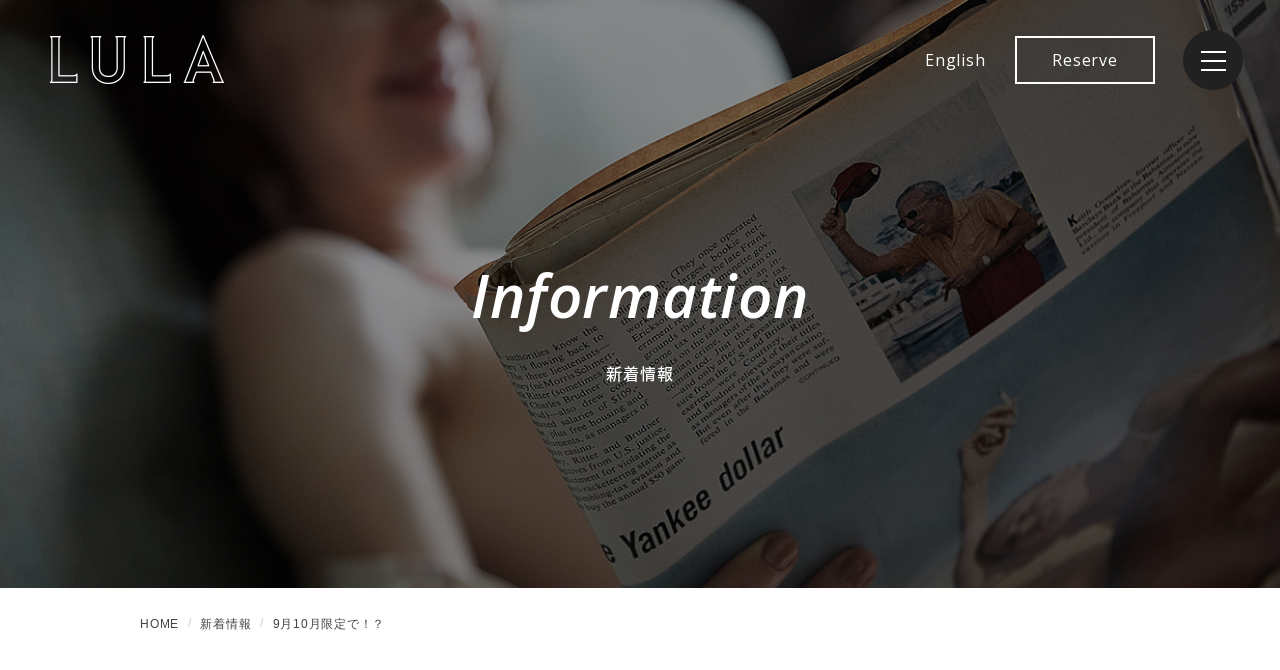

--- FILE ---
content_type: text/html; charset=UTF-8
request_url: https://www.lulawax.com/2021/09/05/5754/
body_size: 12440
content:
<!DOCTYPE html>
<html lang="ja">

<head>
  <meta charset="UTF-8">
      <meta name="viewport" content="width=1200">
    <meta name="format-detection" content="telephone=no" />
  <link rel="icon" type="image/png" href="https://www.lulawax.com/wp-content/themes/lulawax.com/images/favicon.png" sizes="64x64">
  <link rel="apple-touch-icon" type="image/png" href="https://www.lulawax.com/wp-content/themes/lulawax.com/images/apple-touch-icon.png" sizes="180x180">
  <link href="https://fonts.googleapis.com/css2?family=Open+Sans:ital,wght@0,400;0,600;0,700;1,400;1,600;1,700&display=swap" rel="stylesheet">
  <link rel="stylesheet" href="https://use.fontawesome.com/releases/v5.1.0/css/all.css" integrity="sha384-lKuwvrZot6UHsBSfcMvOkWwlCMgc0TaWr+30HWe3a4ltaBwTZhyTEggF5tJv8tbt" crossorigin="anonymous">
  <script src="https://unpkg.com/swiper@8/swiper-bundle.min.js"></script>
  <link rel="stylesheet" href="https://unpkg.com/swiper@8/swiper-bundle.min.css" />
  <!-- Bootstrap CSS -->
  <link href="https://cdn.jsdelivr.net/npm/bootstrap@5.0.2/dist/css/bootstrap.min.css" rel="stylesheet" integrity="sha384-EVSTQN3/azprG1Anm3QDgpJLIm9Nao0Yz1ztcQTwFspd3yD65VohhpuuCOmLASjC" crossorigin="anonymous">
  <!-- Optional JavaScript; choose one of the two! -->

  <!-- Option 1: Bootstrap Bundle with Popper -->
  <script src="https://cdn.jsdelivr.net/npm/bootstrap@5.0.2/dist/js/bootstrap.bundle.min.js" integrity="sha384-MrcW6ZMFYlzcLA8Nl+NtUVF0sA7MsXsP1UyJoMp4YLEuNSfAP+JcXn/tWtIaxVXM" crossorigin="anonymous"></script>

  <!-- Option 2: Separate Popper and Bootstrap JS -->
  <!--
    <script src="https://cdn.jsdelivr.net/npm/@popperjs/core@2.9.2/dist/umd/popper.min.js" integrity="sha384-IQsoLXl5PILFhosVNubq5LC7Qb9DXgDA9i+tQ8Zj3iwWAwPtgFTxbJ8NT4GN1R8p" crossorigin="anonymous"></script>
    <script src="https://cdn.jsdelivr.net/npm/bootstrap@5.0.2/dist/js/bootstrap.min.js" integrity="sha384-cVKIPhGWiC2Al4u+LWgxfKTRIcfu0JTxR+EQDz/bgldoEyl4H0zUF0QKbrJ0EcQF" crossorigin="anonymous"></script>
    -->

  <title>9月10月限定で！？ | 恵比寿・横浜・池袋・大宮・町田のブラジリアンワックス脱毛サロンLula</title>
<meta name='robots' content='max-image-preview:large' />
<link rel='dns-prefetch' href='//code.typesquare.com' />
<link rel="alternate" title="oEmbed (JSON)" type="application/json+oembed" href="https://www.lulawax.com/wp-json/oembed/1.0/embed?url=https%3A%2F%2Fwww.lulawax.com%2F2021%2F09%2F05%2F5754%2F" />
<link rel="alternate" title="oEmbed (XML)" type="text/xml+oembed" href="https://www.lulawax.com/wp-json/oembed/1.0/embed?url=https%3A%2F%2Fwww.lulawax.com%2F2021%2F09%2F05%2F5754%2F&#038;format=xml" />

<!-- SEO SIMPLE PACK 3.6.2 -->
<meta name="description" content="9月10月限定で！？ 、恵比寿・横浜・池袋西口・池袋東口・大宮・町田にあるブラジリアンワックス脱毛サロン『Lula』">
<meta name="keywords" content="恵比寿,横浜,池袋,大宮,ブラジリアンワックス,脱毛">
<meta property="og:locale" content="ja_JP">
<meta property="og:type" content="article">
<meta property="og:image" content="https://www.lulawax.com/wp-content/uploads/2021/09/I063569022_349-262.jpg">
<meta property="og:title" content="9月10月限定で！？ | 恵比寿・横浜・池袋・大宮・町田のブラジリアンワックス脱毛サロンLula">
<meta property="og:description" content="9月10月限定で！？ 、恵比寿・横浜・池袋西口・池袋東口・大宮・町田にあるブラジリアンワックス脱毛サロン『Lula』">
<meta property="og:site_name" content="恵比寿・横浜・池袋・大宮・町田のブラジリアンワックス脱毛サロンLula">
<meta name="twitter:card" content="summary">
<!-- / SEO SIMPLE PACK -->

<style id='wp-img-auto-sizes-contain-inline-css' type='text/css'>
img:is([sizes=auto i],[sizes^="auto," i]){contain-intrinsic-size:3000px 1500px}
/*# sourceURL=wp-img-auto-sizes-contain-inline-css */
</style>
<style id='wp-emoji-styles-inline-css' type='text/css'>

	img.wp-smiley, img.emoji {
		display: inline !important;
		border: none !important;
		box-shadow: none !important;
		height: 1em !important;
		width: 1em !important;
		margin: 0 0.07em !important;
		vertical-align: -0.1em !important;
		background: none !important;
		padding: 0 !important;
	}
/*# sourceURL=wp-emoji-styles-inline-css */
</style>
<style id='wp-block-library-inline-css' type='text/css'>
:root{--wp-block-synced-color:#7a00df;--wp-block-synced-color--rgb:122,0,223;--wp-bound-block-color:var(--wp-block-synced-color);--wp-editor-canvas-background:#ddd;--wp-admin-theme-color:#007cba;--wp-admin-theme-color--rgb:0,124,186;--wp-admin-theme-color-darker-10:#006ba1;--wp-admin-theme-color-darker-10--rgb:0,107,160.5;--wp-admin-theme-color-darker-20:#005a87;--wp-admin-theme-color-darker-20--rgb:0,90,135;--wp-admin-border-width-focus:2px}@media (min-resolution:192dpi){:root{--wp-admin-border-width-focus:1.5px}}.wp-element-button{cursor:pointer}:root .has-very-light-gray-background-color{background-color:#eee}:root .has-very-dark-gray-background-color{background-color:#313131}:root .has-very-light-gray-color{color:#eee}:root .has-very-dark-gray-color{color:#313131}:root .has-vivid-green-cyan-to-vivid-cyan-blue-gradient-background{background:linear-gradient(135deg,#00d084,#0693e3)}:root .has-purple-crush-gradient-background{background:linear-gradient(135deg,#34e2e4,#4721fb 50%,#ab1dfe)}:root .has-hazy-dawn-gradient-background{background:linear-gradient(135deg,#faaca8,#dad0ec)}:root .has-subdued-olive-gradient-background{background:linear-gradient(135deg,#fafae1,#67a671)}:root .has-atomic-cream-gradient-background{background:linear-gradient(135deg,#fdd79a,#004a59)}:root .has-nightshade-gradient-background{background:linear-gradient(135deg,#330968,#31cdcf)}:root .has-midnight-gradient-background{background:linear-gradient(135deg,#020381,#2874fc)}:root{--wp--preset--font-size--normal:16px;--wp--preset--font-size--huge:42px}.has-regular-font-size{font-size:1em}.has-larger-font-size{font-size:2.625em}.has-normal-font-size{font-size:var(--wp--preset--font-size--normal)}.has-huge-font-size{font-size:var(--wp--preset--font-size--huge)}.has-text-align-center{text-align:center}.has-text-align-left{text-align:left}.has-text-align-right{text-align:right}.has-fit-text{white-space:nowrap!important}#end-resizable-editor-section{display:none}.aligncenter{clear:both}.items-justified-left{justify-content:flex-start}.items-justified-center{justify-content:center}.items-justified-right{justify-content:flex-end}.items-justified-space-between{justify-content:space-between}.screen-reader-text{border:0;clip-path:inset(50%);height:1px;margin:-1px;overflow:hidden;padding:0;position:absolute;width:1px;word-wrap:normal!important}.screen-reader-text:focus{background-color:#ddd;clip-path:none;color:#444;display:block;font-size:1em;height:auto;left:5px;line-height:normal;padding:15px 23px 14px;text-decoration:none;top:5px;width:auto;z-index:100000}html :where(.has-border-color){border-style:solid}html :where([style*=border-top-color]){border-top-style:solid}html :where([style*=border-right-color]){border-right-style:solid}html :where([style*=border-bottom-color]){border-bottom-style:solid}html :where([style*=border-left-color]){border-left-style:solid}html :where([style*=border-width]){border-style:solid}html :where([style*=border-top-width]){border-top-style:solid}html :where([style*=border-right-width]){border-right-style:solid}html :where([style*=border-bottom-width]){border-bottom-style:solid}html :where([style*=border-left-width]){border-left-style:solid}html :where(img[class*=wp-image-]){height:auto;max-width:100%}:where(figure){margin:0 0 1em}html :where(.is-position-sticky){--wp-admin--admin-bar--position-offset:var(--wp-admin--admin-bar--height,0px)}@media screen and (max-width:600px){html :where(.is-position-sticky){--wp-admin--admin-bar--position-offset:0px}}

/*# sourceURL=wp-block-library-inline-css */
</style><style id='global-styles-inline-css' type='text/css'>
:root{--wp--preset--aspect-ratio--square: 1;--wp--preset--aspect-ratio--4-3: 4/3;--wp--preset--aspect-ratio--3-4: 3/4;--wp--preset--aspect-ratio--3-2: 3/2;--wp--preset--aspect-ratio--2-3: 2/3;--wp--preset--aspect-ratio--16-9: 16/9;--wp--preset--aspect-ratio--9-16: 9/16;--wp--preset--color--black: #000000;--wp--preset--color--cyan-bluish-gray: #abb8c3;--wp--preset--color--white: #ffffff;--wp--preset--color--pale-pink: #f78da7;--wp--preset--color--vivid-red: #cf2e2e;--wp--preset--color--luminous-vivid-orange: #ff6900;--wp--preset--color--luminous-vivid-amber: #fcb900;--wp--preset--color--light-green-cyan: #7bdcb5;--wp--preset--color--vivid-green-cyan: #00d084;--wp--preset--color--pale-cyan-blue: #8ed1fc;--wp--preset--color--vivid-cyan-blue: #0693e3;--wp--preset--color--vivid-purple: #9b51e0;--wp--preset--gradient--vivid-cyan-blue-to-vivid-purple: linear-gradient(135deg,rgb(6,147,227) 0%,rgb(155,81,224) 100%);--wp--preset--gradient--light-green-cyan-to-vivid-green-cyan: linear-gradient(135deg,rgb(122,220,180) 0%,rgb(0,208,130) 100%);--wp--preset--gradient--luminous-vivid-amber-to-luminous-vivid-orange: linear-gradient(135deg,rgb(252,185,0) 0%,rgb(255,105,0) 100%);--wp--preset--gradient--luminous-vivid-orange-to-vivid-red: linear-gradient(135deg,rgb(255,105,0) 0%,rgb(207,46,46) 100%);--wp--preset--gradient--very-light-gray-to-cyan-bluish-gray: linear-gradient(135deg,rgb(238,238,238) 0%,rgb(169,184,195) 100%);--wp--preset--gradient--cool-to-warm-spectrum: linear-gradient(135deg,rgb(74,234,220) 0%,rgb(151,120,209) 20%,rgb(207,42,186) 40%,rgb(238,44,130) 60%,rgb(251,105,98) 80%,rgb(254,248,76) 100%);--wp--preset--gradient--blush-light-purple: linear-gradient(135deg,rgb(255,206,236) 0%,rgb(152,150,240) 100%);--wp--preset--gradient--blush-bordeaux: linear-gradient(135deg,rgb(254,205,165) 0%,rgb(254,45,45) 50%,rgb(107,0,62) 100%);--wp--preset--gradient--luminous-dusk: linear-gradient(135deg,rgb(255,203,112) 0%,rgb(199,81,192) 50%,rgb(65,88,208) 100%);--wp--preset--gradient--pale-ocean: linear-gradient(135deg,rgb(255,245,203) 0%,rgb(182,227,212) 50%,rgb(51,167,181) 100%);--wp--preset--gradient--electric-grass: linear-gradient(135deg,rgb(202,248,128) 0%,rgb(113,206,126) 100%);--wp--preset--gradient--midnight: linear-gradient(135deg,rgb(2,3,129) 0%,rgb(40,116,252) 100%);--wp--preset--font-size--small: 13px;--wp--preset--font-size--medium: 20px;--wp--preset--font-size--large: 36px;--wp--preset--font-size--x-large: 42px;--wp--preset--spacing--20: 0.44rem;--wp--preset--spacing--30: 0.67rem;--wp--preset--spacing--40: 1rem;--wp--preset--spacing--50: 1.5rem;--wp--preset--spacing--60: 2.25rem;--wp--preset--spacing--70: 3.38rem;--wp--preset--spacing--80: 5.06rem;--wp--preset--shadow--natural: 6px 6px 9px rgba(0, 0, 0, 0.2);--wp--preset--shadow--deep: 12px 12px 50px rgba(0, 0, 0, 0.4);--wp--preset--shadow--sharp: 6px 6px 0px rgba(0, 0, 0, 0.2);--wp--preset--shadow--outlined: 6px 6px 0px -3px rgb(255, 255, 255), 6px 6px rgb(0, 0, 0);--wp--preset--shadow--crisp: 6px 6px 0px rgb(0, 0, 0);}:where(.is-layout-flex){gap: 0.5em;}:where(.is-layout-grid){gap: 0.5em;}body .is-layout-flex{display: flex;}.is-layout-flex{flex-wrap: wrap;align-items: center;}.is-layout-flex > :is(*, div){margin: 0;}body .is-layout-grid{display: grid;}.is-layout-grid > :is(*, div){margin: 0;}:where(.wp-block-columns.is-layout-flex){gap: 2em;}:where(.wp-block-columns.is-layout-grid){gap: 2em;}:where(.wp-block-post-template.is-layout-flex){gap: 1.25em;}:where(.wp-block-post-template.is-layout-grid){gap: 1.25em;}.has-black-color{color: var(--wp--preset--color--black) !important;}.has-cyan-bluish-gray-color{color: var(--wp--preset--color--cyan-bluish-gray) !important;}.has-white-color{color: var(--wp--preset--color--white) !important;}.has-pale-pink-color{color: var(--wp--preset--color--pale-pink) !important;}.has-vivid-red-color{color: var(--wp--preset--color--vivid-red) !important;}.has-luminous-vivid-orange-color{color: var(--wp--preset--color--luminous-vivid-orange) !important;}.has-luminous-vivid-amber-color{color: var(--wp--preset--color--luminous-vivid-amber) !important;}.has-light-green-cyan-color{color: var(--wp--preset--color--light-green-cyan) !important;}.has-vivid-green-cyan-color{color: var(--wp--preset--color--vivid-green-cyan) !important;}.has-pale-cyan-blue-color{color: var(--wp--preset--color--pale-cyan-blue) !important;}.has-vivid-cyan-blue-color{color: var(--wp--preset--color--vivid-cyan-blue) !important;}.has-vivid-purple-color{color: var(--wp--preset--color--vivid-purple) !important;}.has-black-background-color{background-color: var(--wp--preset--color--black) !important;}.has-cyan-bluish-gray-background-color{background-color: var(--wp--preset--color--cyan-bluish-gray) !important;}.has-white-background-color{background-color: var(--wp--preset--color--white) !important;}.has-pale-pink-background-color{background-color: var(--wp--preset--color--pale-pink) !important;}.has-vivid-red-background-color{background-color: var(--wp--preset--color--vivid-red) !important;}.has-luminous-vivid-orange-background-color{background-color: var(--wp--preset--color--luminous-vivid-orange) !important;}.has-luminous-vivid-amber-background-color{background-color: var(--wp--preset--color--luminous-vivid-amber) !important;}.has-light-green-cyan-background-color{background-color: var(--wp--preset--color--light-green-cyan) !important;}.has-vivid-green-cyan-background-color{background-color: var(--wp--preset--color--vivid-green-cyan) !important;}.has-pale-cyan-blue-background-color{background-color: var(--wp--preset--color--pale-cyan-blue) !important;}.has-vivid-cyan-blue-background-color{background-color: var(--wp--preset--color--vivid-cyan-blue) !important;}.has-vivid-purple-background-color{background-color: var(--wp--preset--color--vivid-purple) !important;}.has-black-border-color{border-color: var(--wp--preset--color--black) !important;}.has-cyan-bluish-gray-border-color{border-color: var(--wp--preset--color--cyan-bluish-gray) !important;}.has-white-border-color{border-color: var(--wp--preset--color--white) !important;}.has-pale-pink-border-color{border-color: var(--wp--preset--color--pale-pink) !important;}.has-vivid-red-border-color{border-color: var(--wp--preset--color--vivid-red) !important;}.has-luminous-vivid-orange-border-color{border-color: var(--wp--preset--color--luminous-vivid-orange) !important;}.has-luminous-vivid-amber-border-color{border-color: var(--wp--preset--color--luminous-vivid-amber) !important;}.has-light-green-cyan-border-color{border-color: var(--wp--preset--color--light-green-cyan) !important;}.has-vivid-green-cyan-border-color{border-color: var(--wp--preset--color--vivid-green-cyan) !important;}.has-pale-cyan-blue-border-color{border-color: var(--wp--preset--color--pale-cyan-blue) !important;}.has-vivid-cyan-blue-border-color{border-color: var(--wp--preset--color--vivid-cyan-blue) !important;}.has-vivid-purple-border-color{border-color: var(--wp--preset--color--vivid-purple) !important;}.has-vivid-cyan-blue-to-vivid-purple-gradient-background{background: var(--wp--preset--gradient--vivid-cyan-blue-to-vivid-purple) !important;}.has-light-green-cyan-to-vivid-green-cyan-gradient-background{background: var(--wp--preset--gradient--light-green-cyan-to-vivid-green-cyan) !important;}.has-luminous-vivid-amber-to-luminous-vivid-orange-gradient-background{background: var(--wp--preset--gradient--luminous-vivid-amber-to-luminous-vivid-orange) !important;}.has-luminous-vivid-orange-to-vivid-red-gradient-background{background: var(--wp--preset--gradient--luminous-vivid-orange-to-vivid-red) !important;}.has-very-light-gray-to-cyan-bluish-gray-gradient-background{background: var(--wp--preset--gradient--very-light-gray-to-cyan-bluish-gray) !important;}.has-cool-to-warm-spectrum-gradient-background{background: var(--wp--preset--gradient--cool-to-warm-spectrum) !important;}.has-blush-light-purple-gradient-background{background: var(--wp--preset--gradient--blush-light-purple) !important;}.has-blush-bordeaux-gradient-background{background: var(--wp--preset--gradient--blush-bordeaux) !important;}.has-luminous-dusk-gradient-background{background: var(--wp--preset--gradient--luminous-dusk) !important;}.has-pale-ocean-gradient-background{background: var(--wp--preset--gradient--pale-ocean) !important;}.has-electric-grass-gradient-background{background: var(--wp--preset--gradient--electric-grass) !important;}.has-midnight-gradient-background{background: var(--wp--preset--gradient--midnight) !important;}.has-small-font-size{font-size: var(--wp--preset--font-size--small) !important;}.has-medium-font-size{font-size: var(--wp--preset--font-size--medium) !important;}.has-large-font-size{font-size: var(--wp--preset--font-size--large) !important;}.has-x-large-font-size{font-size: var(--wp--preset--font-size--x-large) !important;}
/*# sourceURL=global-styles-inline-css */
</style>

<style id='classic-theme-styles-inline-css' type='text/css'>
/*! This file is auto-generated */
.wp-block-button__link{color:#fff;background-color:#32373c;border-radius:9999px;box-shadow:none;text-decoration:none;padding:calc(.667em + 2px) calc(1.333em + 2px);font-size:1.125em}.wp-block-file__button{background:#32373c;color:#fff;text-decoration:none}
/*# sourceURL=/wp-includes/css/classic-themes.min.css */
</style>
<link rel='stylesheet' id='theme-css' href='https://www.lulawax.com/wp-content/themes/lulawax.com/css/theme.css' type='text/css' media='all' />
<link rel='stylesheet' id='self-css' href='https://www.lulawax.com/wp-content/themes/lulawax.com/css/self.css' type='text/css' media='all' />
<link rel='stylesheet' id='style-css' href='https://www.lulawax.com/wp-content/themes/lulawax.com/css/style.css?230929072239' type='text/css' media='all' />
<script type="text/javascript" defer src="https://www.lulawax.com/wp-includes/js/jquery/jquery.min.js?ver=3.7.1" id="jquery-core-js"></script>
<script type="text/javascript" defer src="https://www.lulawax.com/wp-includes/js/jquery/jquery-migrate.min.js?ver=3.4.1" id="jquery-migrate-js"></script>
<script type="text/javascript" defer src="//code.typesquare.com/static/ZDbTe4IzCko%253D/ts307f.js?fadein=0&amp;ver=2.0.4" id="typesquare_std-js"></script>
<script type="text/javascript" defer src="https://www.lulawax.com/wp-content/themes/lulawax.com/js/slick.min.js" id="slick-js"></script>
<script type="text/javascript" defer src="https://www.lulawax.com/wp-content/themes/lulawax.com/js/modal.js" id="modal-js"></script>
<script type="text/javascript" id="behavior-js-extra">
/* <![CDATA[ */
var theme = {"url":"https://www.lulawax.com/wp-content/themes/lulawax.com/images/"};
//# sourceURL=behavior-js-extra
/* ]]> */
</script>
<script type="text/javascript" defer src="https://www.lulawax.com/wp-content/themes/lulawax.com/js/behavior.js" id="behavior-js"></script>
<link rel="https://api.w.org/" href="https://www.lulawax.com/wp-json/" /><link rel="alternate" title="JSON" type="application/json" href="https://www.lulawax.com/wp-json/wp/v2/posts/5754" /><!-- Markup (JSON-LD) structured in schema.org ver.4.8.1 START -->
<script type="application/ld+json">
{
    "@context": "https://schema.org",
    "@type": "BreadcrumbList",
    "itemListElement": [
        {
            "@type": "ListItem",
            "position": 1,
            "item": {
                "@id": "https://www.lulawax.com",
                "name": "HOME"
            }
        },
        {
            "@type": "ListItem",
            "position": 2,
            "item": {
                "@id": "https://www.lulawax.com/category/oomiya/",
                "name": "大宮店"
            }
        },
        {
            "@type": "ListItem",
            "position": 3,
            "item": {
                "@id": "https://www.lulawax.com/2021/09/05/5754/",
                "name": "9月10月限定で！？"
            }
        }
    ]
}
</script>
<!-- Markup (JSON-LD) structured in schema.org END -->
<link rel="canonical" href="https://www.lulawax.com/2021/09/05/5754/">

<!-- Google Tag Manager -->
<script>(function(w,d,s,l,i){w[l]=w[l]||[];w[l].push({'gtm.start':
new Date().getTime(),event:'gtm.js'});var f=d.getElementsByTagName(s)[0],
j=d.createElement(s),dl=l!='dataLayer'?'&l='+l:'';j.async=true;j.src=
'https://www.googletagmanager.com/gtm.js?id='+i+dl;f.parentNode.insertBefore(j,f);
})(window,document,'script','dataLayer','GTM-WSP789S');</script>
<!-- End Google Tag Manager -->
		<meta name="thumbnail" content="https://www.lulawax.com/wp-content/uploads/2021/09/I063569022_349-262.jpg" /><style id="sccss"></style></head>

<body>
<!-- Google Tag Manager (noscript) -->
<noscript><iframe src="https://www.googletagmanager.com/ns.html?id=GTM-WSP789S"
height="0" width="0" style="display:none;visibility:hidden"></iframe></noscript>
<!-- End Google Tag Manager (noscript) -->
		
  
    <header class="header">

      <div class="header-inr">
                  <div><a href="https://www.lulawax.com">
              <figure class="h-logo"><img src="https://www.lulawax.com/wp-content/themes/lulawax.com/images/logo_w.png" alt="恵比寿・横浜・池袋・大宮にあるブラジリアンワックス脱毛サロン"></figure>
            </a></div>
        
        <div class="header-right-u">
          <p class="lang-btn pc-only"><a href="https://www.lulawax.com/english/">English</a></p>
          <div class="reserve-btn pc-only"><a href="https://www.lulawax.com/reserve/">Reserve</a></div>
        </div>

      </div>

      <div class="humberger">
        <span></span>
        <span></span>
        <span></span>
      </div>

      <nav class="pc-navi">
        <div class="g-navi-bg">
          <div class="navi-bg01 is-on"></div>
          <div class="navi-bg02"></div>
          <div class="navi-bg03"></div>
          <div class="navi-bg04"></div>
          <div class="navi-bg05"></div>
          <div class="navi-bg06"></div>
          <div class="navi-bg07"></div>
          <div class="navi-bg08"></div>
          <div class="navi-bg09"></div>
          <div class="navi-bg10"></div>
          <div class="navi-bg11"></div>
          <div class="navi-bg12"></div>
          <div class="navi-bg13"></div>
          <div class="navi-bg14"></div>
          <div class="navi-bg15"></div>
          <div class="navi-bg16"></div>
        </div>

        <div class="pc-navi-main">
          <div class="inner">
            <ul class="pc-navi-list g-navi-list">
              <li class="item" data-navi="navi-bg01"><a href="https://www.lulawax.com" class="item-link">
                  <p class="en">Top</p><span class="jp">トップページ</span>
                </a></li>
              <li class="item" data-navi="navi-bg05"><a href="https://www.lulawax.com/brazilian-wax/" class="item-link">
                  <p class="en">Brasilian wax</p><span class="jp">ブラジリアンワックス</span>
                </a></li>
             
              <li class="item" data-navi="navi-bg09">
                <a href="https://www.lulawax.com/store/" class="item-link">
                  <p class="en">Shop info</p><span class="jp">店舗のご案内</span>
                </a>
                <ul class="pc-navi-child">
                  <li><a href="https://www.lulawax.com/store/ebisu/">EBISU</a></li>
                  <li><a href="https://www.lulawax.com/store/yokohama/">YOKOHAMA</a></li>
                  <!--        <li><a href="https://www.lulawax.com/store/ikebukuro/">IKEBUKURO_WEST</a></li>  -->
                  <li><a href="https://www.lulawax.com/store/ikebukuro_east/">IKEBUKURO_EAST</a></li>
                  <li><a href="https://www.lulawax.com/store/omiya/">OMIYA</a></li>
                  <li><a href="https://www.lulawax.com/store/machida/">MACHIDA</a></li>
                </ul>
              </li>
              <li class="item" data-navi="navi-bg13"><a href="https://www.lulawax.com/recruit/" class="item-link">
                  <p class="en">Recruit</p><span class="jp">採用情報</span>
                </a></li>
              <li class="item" data-navi="navi-bg04"><a href="https://www.lulawax.com/campaign/" class="item-link">
                  <p class="en">Campaign</p><span class="jp">キャンペーン</span>
                </a></li>
              <li class="item" data-navi="navi-bg08"><a href="https://www.lulawax.com/school/" class="item-link">
                  <p class="en">Waxing School</p><span class="jp">ワックス脱毛スクール</span>
                </a></li>
              <li class="item" data-navi="navi-bg12"><a href="https://www.lulawax.com/self-whitening/" class="item-link">
                  <p class="en">Self whitening<span class="small">（横浜店のみ）</span></p><span class="jp">セルフホワイトニング</span>
                </a></li>
              <li class="item" data-navi="navi-bg11"><a href="https://www.lulawax.com/for-kids/" class="item-link">
                  <p class="en">For kids</p><span class="jp">キッズ脱毛</span>
                </a></li>
            </ul>
            <ul class="pc-navi-list g-navi-list">
              <!--<li class="item" data-navi="navi-bg03"><a href="https://www.lulawax.com/first-time/" class="item-link">
                <p class="en">For beginners</p><span class="jp">はじめての方へ</span>
                </a></li>-->
              <li class="item" data-navi="navi-bg07"><a href="https://www.lulawax.com/hair_removal/" class="item-link">
                  <p class="en">Waxing + Laser (double)</p><span class="jp">ダブル脱毛</span>
                </a></li>
              <li class="item" data-navi="navi-bg17"><a href="https://www.lulawax.com/lp/" class="item-link">
                  <p class="en">Mens Waxing + Laser (double)</p><span class="jp">メンズ脱毛</span>
                </a></li>
              <li class="item" data-navi="navi-bg11"><a href="https://www.lulawax.com/faq/" class="item-link">
                  <p class="en">Q&A</p><span class="jp">よくあるご質問</span>
                </a></li>
              <li class="item" data-navi="navi-bg02"><a href="https://www.lulawax.com/topics/" class="item-link">
                  <p class="en">Information</p><span class="jp">新着情報</span>
                </a></li>
              <li class="item" data-navi="navi-bg06"><a href="https://www.lulawax.com/voice/" class="item-link">
                  <p class="en">Voice</p><span class="jp">お客様の声</span>
                </a></li>
              <li class="item" data-navi="navi-bg10"><a href="https://www.lulawax.com/photo-facial/" class="item-link">
                  <p class="en">Photo facial<span class="small">（大宮・池袋東店のみ）</span></p><span class="jp">フォトフェイシャル</span>
                </a></li>
              <li class="item" data-navi="navi-bg14"><a href="https://www.lulawax.com/Jagua-tattoo/" class="item-link">
                  <p class="en">Jagua tattoo</p><span class="jp">ジャグアタトゥー</span>
                </a></li>
              <!--<li class="item" data-navi="navi-bg16"><a href="https://www.lulawax.com/white-gel/" class="item-link">
<p class="en">Whitening gel</p><span class="jp">ホワイトニングジェル</span>
</a></li>-->
            </ul>
          </div>
        </div>

      </nav>

      <nav class="sp-navi">
        <ul class="sp-navi-list">
          <li class="item"><a href="https://www.lulawax.com" class="item-link">
              <p class="en">Top</p><span class="jp">トップページ</span>
            </a></li>
          <!--<li class="item"><a href="https://www.lulawax.com/first-time/" class="item-link">
            <p class="en">For beginners</p><span class="jp">はじめての方へ</span>
            </a></li>-->
          <li class="item"><a href="https://www.lulawax.com/brazilian-wax/" class="item-link">
              <p class="en">Brazilian wax</p><span class="jp">ブラジリアンワックス</span>
            </a></li>
          <li class="item"><a href="https://www.lulawax.com/hair_removal/" class="item-link">
              <p class="en">Waxing + Laser (double)</p><span class="jp">ダブル脱毛</span>
            </a></li>
          <li class="item"><a href="https://www.lulawax.com/lp/" class="item-link">
              <p class="en">Mens Waxing + Laser (double)</p><span class="jp">メンズ脱毛</span>
            </a></li>
          <li class="item"><a href="https://www.lulawax.com/Jagua-tattoo/" class="item-link">
              <p class="en">Jagua tattoo</p><span class="jp">ジャグアタトゥー</span>
            </a></li>
          <li class="item sp-dropdown">
            <a href="https://www.lulawax.com/store/" class="item-link">
              <p class="en">Shop info</p><span class="jp">店舗のご案内</span>
            </a>
            <ul class="sp-navi-child">
              <li><a href="https://www.lulawax.com/store/ebisu/">EBISU</a></li>
              <li><a href="https://www.lulawax.com/store/yokohama/">YOKOHAMA</a></li>
              <!--  <li><a href="https://www.lulawax.com/store/ikebukuro/">IKEBUKURO_WEST</a></li>  -->
              <li><a href="https://www.lulawax.com/store/ikebukuro_east/">IKEBUKURO_EAST</a></li>
              <li><a href="https://www.lulawax.com/store/omiya/">OMIYA</a></li>
              <li><a href="https://www.lulawax.com/store/machida/">MACHIDA</a></li>
            </ul>
          </li>
          <li class="item"><a href="https://www.lulawax.com/store/ebisu/#ebisu02" class="item-link">
              <p class="en">Menu ・ Price</p><span class="jp">メニュー・料金</span>
            </a></li>
          <li class="item"><a href="https://www.lulawax.com/faq/" class="item-link">
              <p class="en">Q&A</p><span class="jp">よくあるご質問</span>
            </a></li>
          <li class="item"><a href="https://www.lulawax.com/recruit/" class="item-link">
              <p class="en">Recruit</p><span class="jp">採用情報</span>
            </a></li>
          <li class="item"><a href="https://www.lulawax.com/topics/" class="item-link">
              <p class="en">Information</p><span class="jp">新着情報</span>
            </a></li>
          <li class="item"><a href="https://www.lulawax.com/campaign/" class="item-link">
              <p class="en">Campaign</p><span class="jp">キャンペーン</span>
            </a></li>
          <li class="item"><a href="https://www.lulawax.com/voice/" class="item-link">
              <p class="en">Voice</p><span class="jp">お客様の声</span>
            </a></li>
          <li class="item"><a href="https://www.lulawax.com/school/" class="item-link">
              <p class="en">Waxing School</p><span class="jp">ワックス脱毛スクール</span>
            </a></li>
          <li class="item"><a href="https://www.lulawax.com/photo-facial/" class="item-link">
              <p class="en">Photo facial<span class="small">（大宮・池袋東店のみ）</span></p><span class="jp">フォトフェイシャル</span>
            </a></li>
          <li class="item"><a href="https://www.lulawax.com/self-whitening/" class="item-link">
              <p class="en">Self whitening<span class="small">（横浜店のみ）</span></p><span class="jp">セルフホワイトニング</span>
            </a></li>

          <!--<li class="item"><a href="https://www.lulawax.com/white-gel/" class="item-link">
<p class="en">Whitening gel</p><span class="jp">ホワイトニングジェル</span>
</a></li>-->
          <li class="item"><a href="https://www.lulawax.com/for-kids/" class="item-link">
              <p class="en">For kids</p><span class="jp">キッズ脱毛</span>
            </a></li>
        </ul>
        <div class="header-right">
          <p class="lang-btn"><a href="https://www.lulawax.com/english/">English</a></p>
          <div class="reserve-btn"><a href="https://www.lulawax.com/english-reserve/">Reserve</a></div>
        </div>
      </nav>
    </header>
  <div class="wrapper">
	<div class="u-top-common topics">
		<h1 class="page-ttl">
			<p class="en">Information</p>
			<p class="jp">新着情報</p>
		</h1>
	</div>
			<nav class="breadcrumb">
			<ul class="container">
				<li class="home"><span property="itemListElement" typeof="ListItem"><a property="item" typeof="WebPage" title="恵比寿・横浜・池袋・大宮・町田のブラジリアンワックス脱毛サロンLulaへ移動" href="https://www.lulawax.com" class="home"><span property="name">HOME</span></a><meta property="position" content="1"></span></li>
<li class="post-root post post-post"><span property="itemListElement" typeof="ListItem"><a property="item" typeof="WebPage" title="新着情報へ移動" href="https://www.lulawax.com/topics/" class="post-root post post-post"><span property="name">新着情報</span></a><meta property="position" content="2"></span></li>
<li class="post post-post current-item"><span property="itemListElement" typeof="ListItem"><span property="name">9月10月限定で！？</span><meta property="position" content="3"></span></li>
			</ul>
		</nav>
		<div class="u-contents">
		<section class="tall">
			<div class="container">
				<div class="l-post-single">
					<div class="post-ttl">
						<h2 class="u-h2-only"><span>9月10月限定で！？</span></h2>
					</div>
					<div class="post-data">
						<time datetime="2021-09-05T13:48:04+09:00">2021.09.05</time>
						<div class="post-category01"><span class="category">大宮店</span></div>
					</div>
											<figure class="img-full"><img width="150" height="150" src="https://www.lulawax.com/wp-content/uploads/2021/09/I063569022_349-262-150x150.jpg" class="attachment-thumbnail size-thumbnail wp-post-image" alt="" decoding="async" /></figure>
					
					<div class="postdata">
						<p>こんにちは！LULA大宮店です。</p>
<p>LULAで開発した商品の一つに<br />
「シルキーホワイトニングジェル」がございます★</p>
<p>デリケートゾーン専用<br />
シルキーホワイトニングジェル　40ｇ3600円（税込）</p>
<p>黒ずみをケアしメラニンの生成を抑えるトラネキサム酸と、お肌の荒れを防止・鎮静化して整えるグリチルリチン酸を配合。<br />
ふたつの薬用成分で黒ずみをケアしきれいなお肌をサポートいたします！</p>
<p>カモミラエキス・植物混合成分・海藻エキス配合でメラニンの生成を抑え、しみ・そばかすを予防。<br />
ヒアルロン酸やその他多数の天然由来の保湿成分配合で高機能スキンケア成分を贅沢配合。<br />
デリケートゾーンを黒ずみケアだけでなくお肌を整えてくれるので理想的な状態に保ちます。<br />
又、デリケートゾーン以外の全身にもお使い頂けるもの♪</p>
<p>通常、施術直後は<br />
鎮静ジェル（赤みやひりつきを抑える為の冷たいジェル）のみを使用しておりますが</p>
<p>9月10月限定で！！<br />
＋500円でこちらのホワイトニングジェル仕上げをさせて頂きます！</p>
<p>丸々1本買うのも悩む。。。<br />
黒ずみや施術後の乾燥が気になる。。。<br />
お試しでやってみたい。。。<br />
というお客様にもとってもオススメ＼(^o^)／</p>
<p>自宅でケアをするのが面倒くさい！という方はせめて施術直後に！<br />
ぜひ私達におまかせください^_^☆☆</p>
<p>＃ブラジリアンワックス　＃ワックス脱毛　＃WAX　＃ブラジリアン<br />
＃メンズ脱毛　＃メンズVIO　＃メンズブラジリアン　＃脱毛サロン<br />
＃ケア　＃保湿　＃保湿ケア　＃デリケートゾーン　＃アンダーゾーン<br />
＃ツヤ肌　＃艶肌　＃モテ肌　＃女子力　＃垢抜け　＃スキンケア　＃おうち美容<br />
＃美容　＃美容好き　＃黒ずみ　＃乾燥　＃ヒアルロン酸　＃海藻エキス</p>
					</div>
				</div>
				<nav class="post-number-single">
					<a class="next" href="https://www.lulawax.com/2021/09/11/5770/" rel="next"></a><a href="https://www.lulawax.com/category/oomiya/" class="all">ALL</a><a class="prev" href="https://www.lulawax.com/2021/08/28/5740/" rel="prev"></a>				</nav>
			</div>
		</section>
	</div>
</div>
<a href="#" class="pagetop"></a>
<footer class="footer">
  <div class="footer-shop">
    <div class="footer-shopinr">
      <ul class="footer-shoplist">
        <li class="l-item">
          <div class="l-ttl">
<p class="ttl">恵比寿店　Ebisu</p>
            <div class="btn-border"><a href="https://www.lulawax.com/store/ebisu/">shop info</a></div>
          </div>
          <p>東京都渋谷区恵比寿4-10-10 サンヒルズ101</p>
        </li>
        <li class="l-item">
          <div class="l-ttl">
<p class="ttl">横浜店　Yokohama&emsp;</p>
            <div class="btn-border"><a href="https://www.lulawax.com/store/yokohama/">shop info</a></div>
          </div>
          <p>神奈川県横浜市神奈川区鶴屋町3-29-9　タクエー横浜西口第6ビル7F</p>
        </li>
    <!--    <li class="l-item">
          <div class="l-ttl">
            <p class="ttl">池袋西口店&emsp;</p>
            <div class="btn-border"><a href="https://www.lulawax.com/store/ikebukuro/">shop info</a></div>
          </div>
          <p>東京都豊島区西池袋3-17-3　東武ストア西池袋店2F</p>
        </li>   -->
        <li class="l-item">
          <div class="l-ttl">
<p class="ttl">池袋東口店　Ikebukuro&emsp;</p>
            <div class="btn-border"><a href="https://www.lulawax.com/store/ikebukuro_east/">shop info</a></div>
          </div>
          <p>東京都豊島区南池袋2-23-4　富沢ビル501</p>
			 <p>※LULA池袋西口店は東口と合併いたしました。</p>
        </li>
        <li class="l-item">
        <div class="l-ttl">
<p class="ttl">大宮店　Omiya&emsp;</p>
          <div class="btn-border"><a href="https://www.lulawax.com/store/omiya/">shop info</a></div>
        </div>
          <p class="mb30">埼玉県さいたま市大宮区桜木町2-530-5　マロン・ザ・ロエ大宮1F</p>
        </li>
        <li class="l-item">
          <div class="l-ttl">
<p class="ttl">町田店　Machida&emsp;</p>
            <div class="btn-border"><a href="https://www.lulawax.com/store/machida/">shop info</a></div>
          </div>
          <p class="mb30">東京都町田市原町田6-17-18　フジビル87　302</p>
        </li>
      </ul>

      <div class="footer-reserve">
        <a href="https://www.lulawax.com/reserve/">
          <p class="en">Reserve</p>
          <p class="jp">来店予約・お問合せ</p>
        </a>
      </div>
    </div>
  </div>

  <div class="footer-inr">
    <div class="container">
      <nav class="f-navi">
        <ul class="f-link">
          <li><a href="https://www.lulawax.com">Top</a></li>
          <!--<li><a href="https://www.lulawax.com/first-time/">For beginners</a></li>-->
          <li><a href="https://www.lulawax.com/brazilian-wax/">Brasilian wax</a></li>
          <li><a href="https://www.lulawax.com/hair_removal/">Waxing + Laser (double)</a></li>
          <li><a href="https://www.lulawax.com/salon-hifu/">HIFU</a></li>
          <li><a href="https://www.lulawax.com/photo-facial/">Photo facial</a></li>
          <li><a href="https://www.lulawax.com/for-kids/">For kids</a></li>
          <li><a href="https://www.lulawax.com/faq/">Q&A</a></li>
        </ul>
        <ul class="f-link">
          <li><a href="https://www.lulawax.com/store/">Shop info</a></li>
          <li class="f-link-child"><a href="https://www.lulawax.com/store/ebisu/">EBISU</a></li>
          <li class="f-link-child"><a href="https://www.lulawax.com/store/yokohama/">YOKOHAMA</a></li>
        <!--  <li class="f-link-child"><a href="https://www.lulawax.com/store/ikebukuro/">IKEBUKURO_WEST</a></li>   -->
          <li class="f-link-child"><a href="https://www.lulawax.com/store/ikebukuro_east/">IKEBUKURO_EAST</a></li>
          <li class="f-link-child"><a href="https://www.lulawax.com/store/omiya/">OMIYA</a></li>
          <li class="f-link-child"><a href="https://www.lulawax.com/store/machida/">MACHIDA</a></li>
        </ul>
        <ul class="f-link">
          <li><a href="https://www.lulawax.com/topics/">Information</a></li>
          <li><a href="https://www.lulawax.com/campaign/">Campaign</a></li>
          <li><a href="https://www.lulawax.com/voice/">Voice</a></li>
          <li><a href="https://www.lulawax.com/recruit/">Recruit</a></li>
        </ul>
        <ul class="f-link">
          <li><a href="https://www.lulawax.com/school/">Brazilianwax School</a></li>
          <li><a href="https://www.lulawax.com/self-whitening/">Self whitening</a></li>
          <!--<li><a href="https://www.lulawax.com/white-gel/">Whitening gel</a></li>-->
          <li><a href="https://www.lulawax.com/Jagua-tattoo/">Jagua tattoo</a></li>
          <li><a href="https://www.lulawax.com/privacy/">Privacy policy</a></li>
        </ul>
      </nav>
    </div>
  </div>
  <p class="copyright">&copy;2020 LULA.</p>
</footer>

<script type="speculationrules">
{"prefetch":[{"source":"document","where":{"and":[{"href_matches":"/*"},{"not":{"href_matches":["/wp-*.php","/wp-admin/*","/wp-content/uploads/*","/wp-content/*","/wp-content/plugins/*","/wp-content/themes/lulawax.com/*","/*\\?(.+)"]}},{"not":{"selector_matches":"a[rel~=\"nofollow\"]"}},{"not":{"selector_matches":".no-prefetch, .no-prefetch a"}}]},"eagerness":"conservative"}]}
</script>
<script id="wp-emoji-settings" type="application/json">
{"baseUrl":"https://s.w.org/images/core/emoji/17.0.2/72x72/","ext":".png","svgUrl":"https://s.w.org/images/core/emoji/17.0.2/svg/","svgExt":".svg","source":{"concatemoji":"https://www.lulawax.com/wp-includes/js/wp-emoji-release.min.js?ver=6.9"}}
</script>
<script type="module">
/* <![CDATA[ */
/*! This file is auto-generated */
const a=JSON.parse(document.getElementById("wp-emoji-settings").textContent),o=(window._wpemojiSettings=a,"wpEmojiSettingsSupports"),s=["flag","emoji"];function i(e){try{var t={supportTests:e,timestamp:(new Date).valueOf()};sessionStorage.setItem(o,JSON.stringify(t))}catch(e){}}function c(e,t,n){e.clearRect(0,0,e.canvas.width,e.canvas.height),e.fillText(t,0,0);t=new Uint32Array(e.getImageData(0,0,e.canvas.width,e.canvas.height).data);e.clearRect(0,0,e.canvas.width,e.canvas.height),e.fillText(n,0,0);const a=new Uint32Array(e.getImageData(0,0,e.canvas.width,e.canvas.height).data);return t.every((e,t)=>e===a[t])}function p(e,t){e.clearRect(0,0,e.canvas.width,e.canvas.height),e.fillText(t,0,0);var n=e.getImageData(16,16,1,1);for(let e=0;e<n.data.length;e++)if(0!==n.data[e])return!1;return!0}function u(e,t,n,a){switch(t){case"flag":return n(e,"\ud83c\udff3\ufe0f\u200d\u26a7\ufe0f","\ud83c\udff3\ufe0f\u200b\u26a7\ufe0f")?!1:!n(e,"\ud83c\udde8\ud83c\uddf6","\ud83c\udde8\u200b\ud83c\uddf6")&&!n(e,"\ud83c\udff4\udb40\udc67\udb40\udc62\udb40\udc65\udb40\udc6e\udb40\udc67\udb40\udc7f","\ud83c\udff4\u200b\udb40\udc67\u200b\udb40\udc62\u200b\udb40\udc65\u200b\udb40\udc6e\u200b\udb40\udc67\u200b\udb40\udc7f");case"emoji":return!a(e,"\ud83e\u1fac8")}return!1}function f(e,t,n,a){let r;const o=(r="undefined"!=typeof WorkerGlobalScope&&self instanceof WorkerGlobalScope?new OffscreenCanvas(300,150):document.createElement("canvas")).getContext("2d",{willReadFrequently:!0}),s=(o.textBaseline="top",o.font="600 32px Arial",{});return e.forEach(e=>{s[e]=t(o,e,n,a)}),s}function r(e){var t=document.createElement("script");t.src=e,t.defer=!0,document.head.appendChild(t)}a.supports={everything:!0,everythingExceptFlag:!0},new Promise(t=>{let n=function(){try{var e=JSON.parse(sessionStorage.getItem(o));if("object"==typeof e&&"number"==typeof e.timestamp&&(new Date).valueOf()<e.timestamp+604800&&"object"==typeof e.supportTests)return e.supportTests}catch(e){}return null}();if(!n){if("undefined"!=typeof Worker&&"undefined"!=typeof OffscreenCanvas&&"undefined"!=typeof URL&&URL.createObjectURL&&"undefined"!=typeof Blob)try{var e="postMessage("+f.toString()+"("+[JSON.stringify(s),u.toString(),c.toString(),p.toString()].join(",")+"));",a=new Blob([e],{type:"text/javascript"});const r=new Worker(URL.createObjectURL(a),{name:"wpTestEmojiSupports"});return void(r.onmessage=e=>{i(n=e.data),r.terminate(),t(n)})}catch(e){}i(n=f(s,u,c,p))}t(n)}).then(e=>{for(const n in e)a.supports[n]=e[n],a.supports.everything=a.supports.everything&&a.supports[n],"flag"!==n&&(a.supports.everythingExceptFlag=a.supports.everythingExceptFlag&&a.supports[n]);var t;a.supports.everythingExceptFlag=a.supports.everythingExceptFlag&&!a.supports.flag,a.supports.everything||((t=a.source||{}).concatemoji?r(t.concatemoji):t.wpemoji&&t.twemoji&&(r(t.twemoji),r(t.wpemoji)))});
//# sourceURL=https://www.lulawax.com/wp-includes/js/wp-emoji-loader.min.js
/* ]]> */
</script>
<script type="text/javascript" defer src="//webfont.fontplus.jp/accessor/script/fontplus.js?go8Z-skfnuc%3D&box=7oeZB0O4jdU%3D&timeout=3&aa=1&ab=2" charset="utf-8"></script>
<script language="javascript" type="text/javascript">
  document.addEventListener('DOMContentLoaded',function(){
    const fontplus_loaded = setInterval(function(){
      if(FONTPLUS.isloading() === false){
        FONTPLUS.start();
        clearInterval(fontplus_loaded );
      }
    }, 100);
    setTimeout(clearInterval, 3000, fontplus_loaded);
    FONTPLUS.async();
  }, false)
</script>
 
<!--modal-->
<script>
  jQuery(document).ready(function() {
    autoPlayYouTubeModal();
  });
</script>


</body>

</html>


--- FILE ---
content_type: text/css
request_url: https://www.lulawax.com/wp-content/themes/lulawax.com/css/self.css
body_size: 488
content:
/*self用CSS*/

.swiper-slide {
  /* スライドのサイズを調整、中身のテキスト配置調整、背景色 */
  width: 100%;
  height: 95vh;
  text-align: center;
  text-align: center;
}

/*.swiper-slide:nth-child(3n + 1) {
  background-color: #de4439;
}

.swiper-slide:nth-child(3n + 2) {
  background-color: #fcd500;
}

.swiper-slide:nth-child(3n + 3) {
  background-color: #53c638;
}*/

.swiper-wrapper {
  /* wrapperのサイズを調整 */
  height: 95vh;
  width: 100vw;
}

.swiper-pagination-bullet {
  width: 20px !important;
  height: 20px !important;
  margin: 0 0 0 20px !important;
  background: #333 !important;
}

.swiper-pagination-bullet:first-child {
  margin: 0 !important;
}

.slide9 img{
	border: 1px solid #efefef;
}

/*modal*/
.modal-backdrop{
}
.modal00 .fade:hover{
	opacity:1;
}

.swiper img{
}
.marker_yellow_futo {
background: linear-gradient(transparent 0%, #ffff66 0%);
}
.marker_yellow_hoso {
background: linear-gradient(transparent 60%, #ffff66 60%);
}
.marker_yellow_line{
	background-image: url(../images/self/y_back.png);
	background-repeat:no-repeat;
	background-size: cover;
	background-size: 100% 50%;
	background-position: center bottom;
}

--- FILE ---
content_type: text/css
request_url: https://www.lulawax.com/wp-content/themes/lulawax.com/css/style.css?230929072239
body_size: 21327
content:
@charset "UTF-8";
@import url(//use.fontawesome.com/releases/v5.0.11/css/all.css);
@import url("https://fonts.googleapis.com/css2?family=Alata&family=Noto+Sans+JP:wght@400;700&display=swap");

.font01, .h2-sub, .sec01-layout .date, .sec01-layout .l-ttl, .sec02-layout .l-cat, .sec03 .l-ttl, .sec04-layout .l-ttl, .sec06-list .ttl, .footer-shoplist .ttl, .sec08 .l-ttl, .footer-reserve .jp, .tab-area label, .page-ttl .jp, .u-h3, .postdata h3, .u-h4, .dl-privacy dt, .postdata h4, .txt-c-ttl, .list-flow01 .list-ttl, .list-shop .l-name, .box-reason .l-ttl, .box-flow .box-ttl, .box-layout01 .box-ttl {
  font-family: "FP-ヒラギノ角ゴ StdN W5";
  line-height: 1.75em;
  letter-spacing: 0.05em;
}

/*-----------------------------------------------------------
Reset
-----------------------------------------------------------*/
html {
  font-size: 100%;
}

body {
  margin: 0;
  padding: 0;
  line-height: 1;
}

div, object, iframe, h1, h2, h3, h4, h5, h6, p, blockquote, pre, abbr, address, cite, code, del, dfn, img, ins, kbd, q, samp, sub, sup, var, b, dl, dt, dd, ol, ul, li, fieldset, form, label, legend, caption, article, aside, canvas, details, figcaption, figure, footer, header, hgroup, menu, nav, section, summary, mark, audio, video, a {
  margin: 0;
  padding: 0;
  border: 0;
  outline: 0;
  vertical-align: baseline;
  background: transparent;
  font-size: 100%;
  font: inherit;
}

span, small, em, time, i {
  font-style: normal;
  margin: 0;
  padding: 0;
  border: 0;
  outline: 0;
  vertical-align: baseline;
  background: transparent;
}

a {
  border: medium;
}

sup {
  vertical-align: text-top;
}

sub {
  vertical-align: text-bottom;
}

legend {
  color: #000;
}

h1, h2, h3, h4, h5, h6 {
  line-height: 1.8em;
}

main, article, aside, details, figcaption, figure, footer, header, hgroup, menu, nav, section, picture {
  display: block;
}

li {
  list-style: none;
}

blockquote, q {
  quotes: none;
}

blockquote:before, blockquote:after, q:before, q:after {
  content: '';
  content: none;
}

input, textarea, select {
  font-family: inherit;
  font-size: inherit;
  font-weight: inherit;
}

input, select {
  vertical-align: middle;
}

abbr[title], dfn[title] {
  cursor: help;
}

del {
  text-decoration: line-through;
}

ins {
  font-style: oblique;
  text-decoration: none;
}

mark {
  background: transparent;
  font-style: normal;
}

img {
  vertical-align: top;
}

table {
  border-collapse: collapse;
  border-spacing: 0;
  width: 100%;
}

button {
  background-color: transparent;
  border: none;
  cursor: pointer;
  outline: none;
  padding: 0;
  -webkit-appearance: none;
  -moz-appearance: none;
  appearance: none;
  font-size: inherit;
}

/*-----------------------------------------------------------
Bace
-----------------------------------------------------------*/
/*------------
Body
--------------*/
*, *::before, *::after {
  -webkit-box-sizing: border-box;
  box-sizing: border-box;
}

::-moz-selection {
  background: #d4dcd6;
}

::selection {
  background: #d4dcd6;
}

img {
  max-width: 100%;
  height: auto;
  -webkit-backface-visibility: hidden;
}

html {
  height: 100%;
}

body {
  font-family: "游ゴシック体", "Yu Gothic", YuGothic, "Hiragino Kaku Gothic Pro", "ヒラギノ角ゴ Pro W3", "メイリオ", Meiryo, sans-serif;
  font-weight: 400;
  font-size: 15px;
  color: #444444;
  line-height: 2em;
  letter-spacing: 0.05em;
  -webkit-text-size-adjust: 100%;
  overflow: auto;
  width: 100%;
}

a {
  color: inherit;
  text-decoration: none;
  cursor: pointer;
}

.no-link {
  pointer-events: none;
}

.anchor {
  margin-top: -50px;
  padding-top: 50px;
}

a[href^="tel"] {
  cursor: default;
}

.container, .footer-shopinr, .footer-reserve, .copyright {
  margin: 0 auto;
  max-width: 1024px;
  width: 90%;
}

.container-big {
  margin: 0 auto;
  max-width: 1400px;
  width: 90%;
}

/*------------
Header
--------------*/
.header {
  /*  background: rgba(255, 255, 255, 0.4);*/
  padding: 35px 125px 35px 50px;
  position: absolute;
  top: 0;
  left: 0;
  width: 100%;
  z-index: 1000;
}

.header-inr {
  display: -webkit-box;
  display: -ms-flexbox;
  display: flex;
  -webkit-box-pack: justify;
  -ms-flex-pack: justify;
  justify-content: space-between;
  -webkit-box-align: center;
  -ms-flex-align: center;
  align-items: center;
}

.header .h-logo {
  width: 174px;
}

.header-right, .header-right-u {
  display: -webkit-box;
  display: -ms-flexbox;
  display: flex;
  -webkit-box-align: center;
  -ms-flex-align: center;
  align-items: center;
  width: 230px;
}

.header .lang-btn {
  padding-right: 30px;
  font-size: 16px;
  font-family: "Open Sans", sans-serif;
  -webkit-transition: all .3s;
  transition: all .3s;
}

.header .lang-btn:hover {
  -webkit-transition: all .3s;
  transition: all .3s;
  opacity: 0.7;
}

.header .reserve-btn {
  border: 2px solid #212121;
}

.header .reserve-btn a {
  font-size: 16px;
  font-family: "Open Sans", sans-serif;
  display: inline-block;
  width: 100%;
  padding: 10px 35px;
  line-height: 1.5;
  -webkit-transition: all .3s;
  transition: all .3s;
}

.header .reserve-btn a:hover {
  -webkit-transition: all .3s;
  transition: all .3s;
  background-color: #212121;
  color: #fff;
}

.header-right-u .lang-btn a {
  color: #fff;
}

.header-right-u .reserve-btn {
  border: 2px solid #fff;
}

.header-right-u .reserve-btn a {
  color: #fff;
}

/*------------
G-navi
--------------*/
.pc-navi {
  display: none;
  -webkit-transform: translateX(-100vw);
  transform: translateX(-100vw);
  -webkit-transition: all .3s;
  transition: all .3s;
}

.pc-navi.is-open {
  display: -webkit-box;
  display: -ms-flexbox;
  display: flex;
  -webkit-transform: translateX(0);
  transform: translateX(0);
  position: fixed;
  top: 0;
  left: 0;
  width: 100%;
  height: 100%;
  z-index: 999;
  background-color: #fff;
  overflow: auto;
  -webkit-transition: all .3s;
  transition: all .3s;
}

/*
.pc-navi-img {
width: 40%;
height: 100%;
background-image: url(../images/pc-navi_img01.jpg);
background-repeat: no-repeat;
background-size: cover;
background-position: center; }
*/


.g-navi-bg {
  height: 100%;
  width: 40%;
  position: relative;
  overflow: hidden;
}

.g-navi-bg div {
  background-image: url(../images/share/nav_bg01.jpg);
  background-position: center;
  background-size: cover;
  background-repeat: no-repeat;
  position: absolute;
  width: 100%;
  height: 100%;
  transition: 0.5s;
  opacity: 0;
}

.g-navi-bg div.is-on {
  -webkit-animation: bg_on 0.75s ease-in-out forwards;
  animation: bg_on 0.75s ease-in-out forwards;
}

.g-navi-bg div.is-off {
  -webkit-animation: bg_off 0.75s ease-in-out forwards;
  animation: bg_off 0.75s ease-in-out forwards;
}

.g-navi-bg .navi-bg01 {
  background-image: url(../images/share/nav_bg01.jpg);
}

.g-navi-bg .navi-bg02 {
  background-image: url(../images/share/nav_bg02.jpg);
}

.g-navi-bg .navi-bg03 {
  background-image: url(../images/share/nav_bg03.jpg);
}

.g-navi-bg .navi-bg04 {
  background-image: url(../images/share/nav_bg04.jpg);
}

.g-navi-bg .navi-bg05 {
  background-image: url(../images/share/nav_bg05.jpg);
}

.g-navi-bg .navi-bg06 {
  background-image: url(../images/share/nav_bg06.jpg);
}

.g-navi-bg .navi-bg07 {
  background-image: url(../images/share/nav_bg07.jpg);
}

.g-navi-bg .navi-bg08 {
  background-image: url(../images/share/nav_bg08.jpg);
}

.g-navi-bg .navi-bg09 {
  background-image: url(../images/share/nav_bg09.jpg);
}

.g-navi-bg .navi-bg10 {
  background-image: url(../images/share/nav_bg10.jpg);
}

.g-navi-bg .navi-bg11 {
  background-image: url(../images/share/nav_bg11.jpg);
}

.g-navi-bg .navi-bg12 {
  background-image: url(../images/share/nav_bg12.jpg);
}

.g-navi-bg .navi-bg13 {
  background-image: url(../images/share/nav_bg13.jpg);
}

.g-navi-bg .navi-bg14 {
  background-image: url(../images/share/nav_bg14.jpg);
}

.g-navi-bg .navi-bg15 {
  background-image: url(../images/share/nav_bg15.jpg);
}

.g-navi-bg .navi-bg16 {
  background-image: url(../images/share/nav_bg16.jpg);
}

@-webkit-keyframes bg_on {
  0% {
    opacity: 0;
    -webkit-transform: scale(1.025);
    transform: scale(1.025);
  }

  100% {
    opacity: 1;
    -webkit-transform: scale(1);
    transform: scale(1);
  }
}

@keyframes bg_on {
  0% {
    opacity: 0;
    -webkit-transform: scale(1.025);
    transform: scale(1.025);
  }

  100% {
    opacity: 1;
    -webkit-transform: scale(1);
    transform: scale(1);
  }
}

@-webkit-keyframes bg_off {
  0% {
    opacity: 1;
    -webkit-transform: scale(1);
    transform: scale(1);
  }

  100% {
    opacity: 0;
    -webkit-transform: scale(1.025);
    transform: scale(1.025);
  }
}

@keyframes bg_off {
  0% {
    opacity: 1;
    -webkit-transform: scale(1);
    transform: scale(1);
  }

  100% {
    opacity: 0;
    -webkit-transform: scale(1.025);
    transform: scale(1.025);
  }
}

.pc-navi-main {
  width: 60%;
  background-color: #212121;
  overflow: scroll;
}

.pc-navi-main .inner {
  display: flex;
  justify-content: space-between;
  padding: 110px 3% 100px;
}

.pc-navi-list {
  width: calc(98% / 2);
}

.pc-navi-list .item {
  font-family: "FP-ヒラギノ角ゴ StdN W5";
  font-size: 16px;
  position: relative;
  line-height: 1.6;
  -webkit-transition: .4s ease-in-out;
  transition: .4s ease-in-out;
  color: #fff;
}

.pc-navi-list .item .item-link {
  display: block;
  position: relative;
  padding: 15px 0;
}

.pc-navi-list .jp {
  font-size: 13px;
  font-family: "FP-ヒラギノ角ゴ StdN W5";
  font-weight: 500;
  color: #676767;
}

.pc-navi-list .en {
  font-size: 22px;
  font-family: "Open Sans", sans-serif;
  font-weight: 600;
}

.pc-navi-list .en .small {
  font-size: 14px;
}

.pc-navi-child {
  border-left: 1px solid #fff;
  display: -webkit-box;
  display: -ms-flexbox;
  display: flex;
  -ms-flex-wrap: wrap;
  flex-wrap: wrap;
  padding-left: 20px;
  max-width: 300px;
}

.pc-navi-child li a {
  font-family: "Open Sans", sans-serif;
  font-weight: 600;
  font-size: 16px;
  position: relative;
  padding: 0 20px;
}

.pc-navi-child li a:before {
  content: '';
  display: inline-block;
  background-color: #e9dc01;
  width: 10px;
  height: 7px;
  position: absolute;
  top: 8px;
  left: 0;
}

.pc-dropdown:after {
  content: '';
  display: block;
  position: absolute;
  right: 20px;
  top: 22px;
  width: 0;
  height: 0;
  border-style: solid;
  border-width: 10px 10px 0 10px;
  border-color: #333 transparent transparent transparent;
  -webkit-transition: all .3s;
  transition: all .3s;
  cursor: pointer;
}

.pc-dropdown .item .item-link {
  padding: 0;
}

.pc-dropdown .item .item-link a {
  display: inline-block;
  width: calc(100% - 55px);
  padding: 15px 0;
}

.pc-dropdown span {
  position: absolute;
  right: 0;
  top: 0;
  width: 55px;
  height: 55px;
}

.pc-dropdown span::after {
  content: '';
  display: block;
  position: absolute;
  right: 20px;
  top: 22px;
  width: 0;
  height: 0;
  border-style: solid;
  border-width: 10px 10px 0 10px;
  border-color: #333 transparent transparent transparent;
  -webkit-transition: all .3s;
  transition: all .3s;
  cursor: pointer;
}

.pc-dropdown.is-on span::after {
  -webkit-transform: rotate(180deg);
  transform: rotate(180deg);
}

.pc-dropdown .pc-navi-child {
  padding: 15px 0 20px;
  z-index: 999;
  border-radius: 10px;
  width: 100%;
  line-height: 2;
  display: -webkit-box;
  display: -ms-flexbox;
  display: flex;
  -webkit-box-align: center;
  -ms-flex-align: center;
  align-items: center;
  -ms-flex-wrap: wrap;
  flex-wrap: wrap;
}

.pc-dropdown .pc-navi-child li {
  position: relative;
  padding-left: 15px;
  margin-bottom: 10px;
  width: 50%;
  line-height: 1.5;
  font-size: 12px;
}

.pc-dropdown .pc-navi-child li a {
  padding: 0;
}

.pc-dropdown .pc-navi-child li:after {
  content: '-';
  color: #ddd;
  position: absolute;
  display: block;
  left: 0;
  top: 0;
}

.sp-navi {
  display: none;
}

.humberger {
  cursor: pointer;
  display: block;
  width: 60px;
  height: 60px;
  display: -webkit-box;
  display: -ms-flexbox;
  display: flex;
  -webkit-box-align: center;
  -ms-flex-align: center;
  align-items: center;
  -webkit-transition: .5s;
  transition: .5s;
  z-index: 150;
  position: fixed;
  top: 30px;
  right: 37px;
  z-index: 9999;
  background-color: #212121;
  border-radius: 50%;
}

.humberger span {
  background: #fff;
  position: absolute;
  width: 25px;
  height: 2px;
  -webkit-transition: .4s;
  transition: .4s;
  left: calc(50% - 12.5px);
}

.humberger span:nth-of-type(1) {
  top: 35%;
}

.humberger span:nth-of-type(2) {
  top: 50%;
}

.humberger span:nth-of-type(3) {
  bottom: 32%;
}

.humberger.is-open span:nth-of-type(1) {
  top: 50%;
  -webkit-transform: rotate(45deg);
  transform: rotate(45deg);
}

.humberger.is-open span:nth-of-type(2) {
  display: none;
}

.humberger.is-open span:nth-of-type(3) {
  top: 50%;
  -webkit-transform: rotate(-45deg);
  transform: rotate(-45deg);
}

/*------------
Hero
--------------*/
.contents, .u-contents {
  overflow: hidden;
}

.hero {
  /*
  background-image: url(../images/main01.jpg);
  background-repeat: no-repeat;
  background-size: cover;
  background-position: center;
  */
  width: 100%;
  position: relative;
}

.hero-slider img {
  width: 100%;
}

/*
.hero-slider .item01 {
  background: url(../images/hero01.jpg) center / cover no-repeat;
}

.hero-slider .item02 {
  background: url(../images/hero02.jpg) center / cover no-repeat;
}

.hero-slider .item03 {
  background: url(../images/hero03.jpg) center / cover no-repeat;
}

.hero-slider .item04 {
  background: url(../images/hero04.jpg) center / cover no-repeat;
}
*/
.hero-ttl {
  position: absolute;
  bottom: 10%;
  left: 5%;
  font-size: 70px;
  font-family: "Open Sans", sans-serif;
  font-style: italic;
  color: #f58b8b;
}

.hero-ttl-inr {
  height: 450px;
  display: -webkit-box;
  display: -ms-flexbox;
  display: flex;
  -webkit-box-orient: vertical;
  -webkit-box-direction: normal;
  -ms-flex-direction: column;
  flex-direction: column;
  -webkit-box-pack: justify;
  -ms-flex-pack: justify;
  justify-content: space-between;
}

/*------------
Top contents
--------------*/
.h2-line, .u-h2, .u-h2-only, .u-h5, .postdata h5 {
  font-size: 40px;
  font-family: "Open Sans", sans-serif;
  font-weight: 600;
  text-align: center;
}

.h2-line span, .u-h2 span, .u-h2-only span, .u-h5 span, .postdata h5 span {
  position: relative;
  letter-spacing: 0.4rem;
  display: inline-block;
}

.h2-line span:after, .u-h2 span:after, .u-h2-only span:after, .u-h5 span:after, .postdata h5 span:after {
  content: '';
  display: inline-block;
  width: 110%;
  height: 30px;
  background-image: url(../images/share/h2-line_bg.png);
  position: absolute;
  bottom: 0;
  left: -5%;
  z-index: -1;
}


.h2-sub {
  color: #212121;
  text-align: center;
  font-weight: 500;
  padding: 10px 0 50px;
  font-size: 16px;
}

.sec01 {
  padding: 100px 0 90px;
}

.sec01-layout .l-item {
  margin-bottom: 20px;
}

.sec01-layout .l-item:last-child {
  margin-bottom: 45px;
}

.sec01-layout .l-item a {
  display: -webkit-box;
  display: -ms-flexbox;
  display: flex;
  -webkit-box-align: center;
  -ms-flex-align: center;
  align-items: center;
  -webkit-transition: all .3s;
  transition: all .3s;
}

.sec01-layout .l-item a:hover {
  -webkit-transition: all .3s;
  transition: all .3s;
  text-decoration: underline;
}

.sec01-layout .date {
  padding-right: 40px;
  color: #212121;
  font-weight: 500;
  font-size: 12px;
}

.sec01-layout .l-ttl {
  color: #212121;
  font-weight: 500;
}

.sec01 .btn-border, .sec01 .btn-more, .sec01 .list-shop .btn-col2 li, .list-shop .btn-col2 .sec01 li {
  text-align: center;
}

.sec02 {
  padding-bottom: 90px;
}

.sec02-layout {
  display: -webkit-box;
  display: -ms-flexbox;
  display: flex;
}

.sec02-layout .l-item {
  width: calc(94% / 4);
}

.sec02-layout .l-item:nth-of-type(1) {
  margin: 0 1.5% 0 0;
}

.sec02-layout .l-item:nth-of-type(2) {
  margin: 0 1% 0 0.5;
}

.sec02-layout .l-item:nth-of-type(3) {
  margin: 0 0.5% 0 1%;
}

.sec02-layout .l-item:nth-of-type(4) {
  margin: 0 0 0 1.5%;
}

.sec02-layout .l-item a {
  display: inline-block;
  width: 100%;
  -webkit-transition: all .3s;
  transition: all .3s;
}

.sec02-layout .l-item a:hover {
  -webkit-transition: all .3s;
  transition: all .3s;
  opacity: 0.7;
}

.sec02-layout .l-img {
  margin-bottom: 20px;
  width: 100%;
}

.sec02-layout .l-img img {
  width: 100%;
  height: 160px;
  -o-object-fit: cover;
  object-fit: cover;
}

.sec02-layout .l-cat {
  margin-bottom: 15px;
  padding: 5px;
  display: inline-block;
  font-size: 11px;
  line-height: 1.4;
  border: 1px solid #494949;
}

.sec02-layout .l-cat span {
  display: inline-block;
}

.sec02-layout .l-cat span:not(:last-child) {
  position: relative;
  padding-right: 30px;
}

.sec02-layout .l-cat span:not(:last-child):before {
  content: '/';
  position: absolute;
  right: 10px;
}

.sec02-layout .l-ttl {
  font-weight: 500;
}

.img-border {
  border: 1px solid #494949;
}

.sec03 {
  position: relative;
  padding-bottom: 50px;
}

.sec03:after {
  content: '';
  display: inline-block;
  width: 53%;
  max-height: 678px;
  height: 100%;
  background-image: url(../images/sec03_img01.jpg);
  background-repeat: no-repeat;
  background-size: cover;
  position: absolute;
  top: 0;
  left: 0;
}

.sec03-layout {
  width: 45%;
  margin-left: auto;
  padding: 125px 0 130px 6%;
}

.sec03-ttl {
  display: -webkit-box;
  display: -ms-flexbox;
  display: flex;
  -webkit-box-align: center;
  -ms-flex-align: center;
  align-items: center;
  -ms-flex-wrap: wrap;
  flex-wrap: wrap;
}

.sec03-ttl .h2-line, .sec03-ttl .u-h2, .sec03-ttl .u-h2-only, .sec03-ttl .u-h5, .sec03-ttl .postdata h5, .postdata .sec03-ttl h5 {
  padding-right: 40px;
}

.sec03-ttl .h2-sub {
  padding: 10px 0 0 0;
}

.sec03 .l-ttl {
  font-size: 30px;
  padding: 40px 0 50px;
}

.sec04 {
  background-image: url(../images/sec04_img01.jpg);
  background-repeat: no-repeat;
  background-size: cover;
  padding: 100px 0 110px;
}

.sec04 .h2-line, .sec04 .u-h2, .sec04 .u-h2-only, .sec04 .u-h5, .sec04 .postdata h5, .postdata .sec04 h5 {
  color: #fff;
}

.sec04 .h2-sub {
  color: #fff;
}

.sec04-layout {
  display: -webkit-box;
  display: -ms-flexbox;
  display: flex;
  -webkit-box-pack: justify;
  -ms-flex-pack: justify;
  justify-content: space-between;
  -ms-flex-wrap: wrap;
  flex-wrap: wrap;
}

.sec04-layout .l-item {
  background-color: #fff;
  width: calc(98% / 2);
  padding: 6px;
  margin-bottom: 30px;
}

.sec04-layout .l-inr {
  border: solid 1px #e9dc02;
  position: relative;
  width: 100%;
  height: 100%;
  padding: 25px 30px 30px 30px;
}

.sec04-layout .l-inr:after {
  content: "";
  border: solid 1px #f5ef8b;
  position: absolute;
  top: 0px;
  left: 0px;
  width: calc(100% - 0px);
  height: calc(100% - 0px);
}

.sec04-layout .num {
  text-align: center;
  font-family: "Open Sans", sans-serif;
  font-weight: bold;
  font-size: 40px;
  position: relative;
  padding-bottom: 10px;
  margin-bottom: 15px;
}

.sec04-layout .num:after {
  content: '';
  width: 106px;
  height: 1px;
  background-color: #494949;
  display: inline-block;
  position: absolute;
  bottom: 0;
  left: calc(50% - 53px);
}

.sec04-layout .en {
  text-align: center;
}

.sec04-layout .l-ttl {
  font-size: 21px;
  text-align: center;
  padding: 15px 0 10px;
}

.sec04-layout .l-txt {
  font-weight: 500;
}

.sec04 .btn-border, .sec04 .btn-more, .sec04 .list-shop .btn-col2 li, .list-shop .btn-col2 .sec04 li {
  margin-top: 30px;
  text-align: center;
}

.sec04 .btn-more a, .sec04 .list-shop .btn-col2 li a, .list-shop .btn-col2 .sec04 li a {
  border-color: #fff;
  color: #fff;
}

.sec04 .btn-border a {
  background-color: #fff;
}

.sec05 {
  padding-bottom: 90px;
}

.sec05-layout {
  display: -webkit-box;
  display: -ms-flexbox;
  display: flex;
  -webkit-box-pack: justify;
  -ms-flex-pack: justify;
  justify-content: space-between;
  border-bottom: 4px dotted #494949;
}

.sec05 .l-item {
  width: calc(98% / 2);
}

.sec05 .l-item a {
  display: inline-block;
  width: 100%;
  height: 100%;
  -webkit-transition: all .3s;
  transition: all .3s;
}

.sec05 .l-item a:hover {
  -webkit-transition: all .3s;
  transition: all .3s;
  opacity: 0.7;
}

.sec05 .l-item:nth-of-type(1) .l-img {
  background-image: url(../images/sec05_img01.jpg);
}

.sec05 .l-item:nth-of-type(2) .l-img {
  background-image: url(../images/sec05_img02.jpg);
}

.sec05 .l-item .l-img {
  width: 100%;
  height: 230px;
  background-repeat: no-repeat;
  background-size: cover;
  color: #fff;
  text-align: center;
  margin-bottom: 25px;
  display: -webkit-box;
  display: -ms-flexbox;
  display: flex;
  -webkit-box-orient: vertical;
  -webkit-box-direction: normal;
  -ms-flex-direction: column;
  flex-direction: column;
  -webkit-box-align: center;
  -ms-flex-align: center;
  align-items: center;
  -webkit-box-pack: center;
  -ms-flex-pack: center;
  justify-content: center;
}

.sec05 .l-item .en {
  font-family: "Open Sans", sans-serif;
  font-weight: 600;
  font-size: 30px;
  line-height: 1.4;
}

.sec05 .l-item .jp {
  font-size: 16px;
  font-family: "FP-ヒラギノ角ゴ StdN W5";
  position: relative;
  padding: 10px 0 30px;
}

.sec05 .l-item .jp:after {
  content: '';
  display: inline;
  width: 29px;
  height: 12px;
  background-image: url(../images/share/icon_arrow_w.png);
  position: absolute;
  bottom: 0;
  left: 0;
  right: 0;
  margin: 0 auto;
}

.sec05 .l-item .l-txt {
  padding-bottom: 70px;
  font-weight: 500;
}

.sec06 {
  overflow: hidden;
}

.sec06-layout {
  display: -webkit-box;
  display: -ms-flexbox;
  display: flex;
  -webkit-box-orient: horizontal;
  -webkit-box-direction: reverse;
  -ms-flex-direction: row-reverse;
  flex-direction: row-reverse;
}

.sec06-left {
  width: 50%;
  padding-left: 6%;
}

.sec06-ttl {
  display: -webkit-box;
  display: -ms-flexbox;
  display: flex;
  -webkit-box-align: center;
  -ms-flex-align: center;
  align-items: center;
  -ms-flex-wrap: wrap;
  flex-wrap: wrap;
  margin-bottom: 60px;
}

.sec06-ttl .h2-line, .sec06-ttl .u-h2, .sec06-ttl .u-h2-only, .sec06-ttl .u-h5, .sec06-ttl .postdata h5, .postdata .sec06-ttl h5 {
  padding-right: 40px;
}

.sec06-ttl .h2-sub {
  padding: 10px 0 0 0;
}

.sec06-list .l-item, .footer-shoplist .l-item {
  margin-bottom: 35px;
}

.sec06-list .l-item:last-child, .footer-shoplist .l-item:last-child {
  margin-bottom: 0;
}

.sec06-list .l-ttl, .footer-shoplist .l-ttl {
  display: -webkit-box;
  display: -ms-flexbox;
  display: flex;
  -webkit-box-align: center;
  -ms-flex-align: center;
  align-items: center;
  margin-bottom: 15px;
}

.sec06-list .ttl, .footer-shoplist .ttl {
  font-size: 18px;
}

.sec06-list .btn-border, .footer-shoplist .btn-border, .sec06-list .btn-more, .footer-shoplist .btn-more, .sec06-list .list-shop .btn-col2 li, .list-shop .btn-col2 .sec06-list li, .footer-shoplist .list-shop .btn-col2 li, .list-shop .btn-col2 .footer-shoplist li {
  margin-left: 30px;
}

.sec06-list .btn-border a, .footer-shoplist .btn-border a, .sec06-list .btn-more a, .footer-shoplist .btn-more a, .sec06-list .list-shop .btn-col2 li a, .list-shop .btn-col2 .sec06-list li a, .footer-shoplist .list-shop .btn-col2 li a, .list-shop .btn-col2 .footer-shoplist li a {
  width: 105px;
  font-size: 14px;
  padding: 8px;
  line-height: 1.3;
}

.sec06 .btn-shop {
  margin-top: 80px;
  z-index: 100;
  position: relative;
}

.sec06 .btn-shop a {
  width: 350px;
  height: 70px;
  background-color: #212121;
  color: #fff;
  display: -webkit-box;
  display: -ms-flexbox;
  display: flex;
  -webkit-box-align: center;
  -ms-flex-align: center;
  align-items: center;
  -webkit-box-pack: center;
  -ms-flex-pack: center;
  justify-content: center;
  font-family: "Open Sans", sans-serif;
  font-weight: 600;
  -webkit-transition: all .3s;
  transition: all .3s;
  position: relative;
}

.sec06 .btn-shop a:hover {
  -webkit-transition: all .3s;
  transition: all .3s;
  opacity: 0.7;
}

.sec06 .btn-shop a:before {
  content: '';
  display: inline-block;
  background-image: url(../images/share/icon_shop.png);
  background-repeat: no-repeat;
  background-size: contain;
  width: 24px;
  height: 26px;
  position: absolute;
  top: 22px;
  left: 80px;
}

.sec06-right {
  width: 50%;
  padding-left: 4%;
  padding-bottom: 100px;
  position: relative;
}

.sec06-right .l-img img {
  width: 100%;
  max-width: 545px;
  height: 772px;
  -o-object-fit: cover;
  object-fit: cover;
}

.sec06-right .img-logo {
  position: absolute;
  bottom: 60px;
  left: 0;
  z-index: 10;
}

.sec06-right .img-mono {
  position: absolute;
  bottom: 0;
  right: -200px;
}

.sec07 {
  padding: 150px 0 100px;
}

.sec07-layout, .access-slider {
  display: -webkit-box;
  display: -ms-flexbox;
  display: flex;
}

.sec07-layout .l-item, .access-slider .l-item {
  padding: 0 10px;
}

.sec07-layout .l-item a, .access-slider .l-item a {
  width: 100%;
  height: 100%;
  display: inline-block;
  border: 1px solid #212121;
  -webkit-transition: all .3s;
  transition: all .3s;
}

.sec07-layout .l-item a:hover, .access-slider .l-item a:hover {
  opacity: 0.7;
  -webkit-transition: all .3s;
  transition: all .3s;
}

.sec07-layout .l-item img, .access-slider .l-item img {
  width: 100%;
  height: 155px;
  -o-object-fit: cover;
  object-fit: cover;
}

.u-slider {
  position: relative;
}

.u-slider .slick-arrow {
  position: absolute;
  z-index: 10;
  cursor: pointer;
}

.u-slider .slick-arrow.slick-prev {
  border-top: 3px solid #494949;
  border-left: 3px solid #494949;
  top: calc(50% - 14.5px);
  left: 50px;
}

.u-slider .slick-arrow.slick-next {
  border-top: 3px solid #494949;
  border-right: 3px solid #494949;
  top: calc(50% - 14.5px);
  right: 50px;
}

.thumb-slider {
  margin: 0 auto;
  margin-top: 50px;
  width: 80%;
}

.thumb-slider .slick-slide {
  padding: 0 2px;
}

.u-slider-inr {
  position: relative;
}

.u-slider-inr .slider-arrow {
  position: absolute;
  z-index: 10;
  cursor: pointer;
}

.u-slider-inr .slider-arrow.prev {
  top: 85px;
  left: -60px;
}

.u-slider-inr .slider-arrow.next {
  top: 85px;
  right: -60px;
}

.u-slider-inr01 {
  display: -webkit-box;
  display: -ms-flexbox;
  display: flex !important;
  -webkit-box-pack: center;
  -ms-flex-pack: center;
  justify-content: center;
  margin-bottom: 30px;
}

.u-slider-inr01 .l-item {
  width: 342px;
}

.u-slider-inr01 .l-item:first-of-type {
  margin-right: 30px
}

.sec08 {
  padding: 110px 0;
  background-color: #f6f6f6;
}

.sec08-layout {
  display: -webkit-box;
  display: -ms-flexbox;
  display: flex;
  -webkit-box-pack: justify;
  -ms-flex-pack: justify;
  justify-content: space-between;
}

.sec08 .l-item {
  width: calc(98% /2);
  background-color: #fff;
  padding: 50px 30px 70px;
  display: -webkit-box;
  display: -ms-flexbox;
  display: flex;
  -webkit-box-orient: vertical;
  -webkit-box-direction: normal;
  -ms-flex-direction: column;
  flex-direction: column;
}

.sec08 .en {
  font-family: "Open Sans", sans-serif;
  font-weight: 600;
  font-size: 30px;
  padding-bottom: 15px;
  text-align: center;
}

.sec08 .l-ttl {
  font-size: 16px;
  padding-bottom: 30px;
  text-align: center;
}

.sec08 .l-txt {
  padding-bottom: 30px;
  font-weight: 500;
}

.sec08 .btn-border, .sec08 .btn-more, .sec08 .list-shop .btn-col2 li, .list-shop .btn-col2 .sec08 li {
  margin-top: auto;
  text-align: center;
}

.map {
  position: relative;
  width: 100%;
  height: 500px;
}

.map iframe {
  position: absolute;
  top: 0;
  left: 0;
  width: 100%;
  height: 100%;
}

.tel {
  font-size: 28px;
  font-family: "Open Sans", sans-serif;
  color: #333;
  line-height: 1;
  padding-left: 25px;
  position: relative;
}

.tel:before {
  content: '';
  position: absolute;
  top: 50%;
  left: 0;
  -webkit-transform: translateY(-50%);
  transform: translateY(-50%);
  background: url(../images/share/icon_tel.png) no-repeat;
  background-size: cover;
  width: 19px;
  height: 19px;
}

/*------------
Footer
--------------*/
.footer-shop {
  background-image: url(../images/footer_img01.jpg);
  background-repeat: no-repeat;
  background-position: center;
  background-size: cover;
}

.footer-shopinr {
  position: relative;
  padding: 120px 0 200px;
}

.footer-shoplist {
  display: -webkit-box;
  display: -ms-flexbox;
  display: flex;
  -ms-flex-wrap: wrap;
  flex-wrap: wrap;
  -webkit-box-pack: justify;
  -ms-flex-pack: justify;
  justify-content: space-between;
  color: #fff;
}

.footer-shoplist .l-item {
  width: calc(99% / 2);
}

.footer-shoplist .l-item .btn-border a, .footer-shoplist .l-item .btn-more a, .footer-shoplist .l-item .list-shop .btn-col2 li a, .list-shop .btn-col2 .footer-shoplist .l-item li a {
  border: 2px solid #fff;
}

.footer-reserve {
  position: absolute;
  bottom: -80px;
  left: 0;
  width: 100%;
}

.footer-reserve a {
  background-color: #212121;
  display: -webkit-box;
  display: -ms-flexbox;
  display: flex;
  -webkit-box-align: baseline;
  -ms-flex-align: baseline;
  align-items: baseline;
  width: 100%;
  color: #fff;
  padding: 70px;
  position: relative;
  -webkit-transition: all .3s;
  transition: all .3s;
}

.footer-reserve a:after {
  content: '';
  display: inline-block;
  width: 22px;
  height: 9px;
  background-image: url(../images/share/icon_arrow_f.png);
  background-repeat: no-repeat;
  background-size: contain;
  position: absolute;
  top: calc(50% - 11px);
  right: 50px;
}

.footer-reserve a:hover {
  -webkit-transition: all .3s;
  transition: all .3s;
  background-color: #666666;
}

.footer-reserve .en {
  font-family: "Open Sans", sans-serif;
  font-weight: 600;
  font-size: 24px;
}

.footer-reserve .jp {
  padding-left: 30px;
}

.footer-inr {
  background-color: #f6f6f6;
  padding: 130px 0 30px;
}

.footer .f-navi {
  display: -webkit-box;
  display: -ms-flexbox;
  display: flex;
  -webkit-box-pack: justify;
  -ms-flex-pack: justify;
  justify-content: space-between;
  border-bottom: 1px solid #c7c7c7;
  padding-bottom: 60px;
}

.footer .f-link {
  width: calc(96% / 4);
  font-size: 13px;
}

.footer .f-link li a {
  display: inline-block;
  width: 100%;
  -webkit-transition: all .3s;
  transition: all .3s;
}

.footer .f-link li a:hover {
  -webkit-transition: all .3s;
  transition: all .3s;
  text-decoration: underline;
}

.footer .f-link-child {
  padding-left: 25px;
  color: #666666;
  position: relative;
}

.footer .f-link-child:before {
  content: '-';
  display: inline-block;
  position: absolute;
  top: 0;
  left: 10px;
}

.copyright {
  font-weight: 500;
  background-color: #fff;
  font-size: 12px;
  padding-bottom: 90px;
}

.pagetop {
  background-color: #494949;
  width: 40px;
  height: 30px;
  border-radius: 3px;
  position: fixed;
  bottom: 50px;
  right: 50px;
  z-index: 99;
  -webkit-transition: all .3s;
  transition: all .3s;
}

.pagetop:after {
  content: '';
  width: 11px;
  height: 11px;
  border: 0px;
  border-top: 2px solid #fff;
  border-right: 2px solid #fff;
  position: absolute;
  top: 60%;
  left: 50%;
  -webkit-transform: translate(-50%, -50%) rotate(-45deg);
  transform: translate(-50%, -50%) rotate(-45deg);
}

.pagetop:hover {
  opacity: 0.7;
  -webkit-transition: all .3s;
  transition: all .3s;
}

/*------------
Button
--------------*/
.btn-border a, .btn-more a, .list-shop .btn-col2 li a, .btn-col1 li a {
  text-align: center;
  border: 2px solid #494949;
  padding: 10px;
  font-size: 14px;
  display: inline-block;
  width: 188px;
  font-family: "Open Sans", sans-serif;
  font-weight: 600;
  -webkit-transition: all .3s;
  transition: all .3s;
}

.btn-border a:hover, .btn-more a:hover, .list-shop .btn-col2 li a:hover, .btn-col1 li a:hover {
  background-color: #494949;
  color: #fff;
  -webkit-transition: all .3s;
  transition: all .3s;
}

.btn-col1 {
  display: -webkit-box;
  display: -ms-flexbox;
  display: flex;
  -webkit-box-pack: center;
  -ms-flex-pack: center;
  justify-content: center;
}

.btn-col1 li {
  max-width: 100%;
  margin-top: 5px;
}

.btn-col1 li:nth-of-type(2n - 1) {
  margin: 20px 20px 20px 0;
}

.btn-col1 li:nth-of-type(2n) {
  margin: 0 0 20px 20px;
}

.btn-col2 {
  display: -webkit-box;
  display: -ms-flexbox;
  display: flex;
  -webkit-box-pack: center;
  -ms-flex-pack: center;
  justify-content: center;
}

.btn-col2 li {
  max-width: 100%;
}

.btn-col2 li:nth-of-type(2n - 1) {
  margin: 0 20px 20px 0;
}

.btn-col2 li:nth-of-type(2n) {
  margin: 0 0 20px 20px;
}

.tab-area {
  display: -webkit-box;
  display: -ms-flexbox;
  display: flex;
  -webkit-box-pack: center;
  -ms-flex-pack: center;
  justify-content: center;
  margin-bottom: 30px;
}

.tab-area label {
  cursor: pointer;
  margin-right: 15px;
  font-size: 18px;
  font-weight: bold;
  -webkit-transition: all .3s;
  transition: all .3s;
  position: relative;
  border: 2px solid #494949;
  padding: 5px 10px;
}

.tab-area label:last-child {
  margin-right: 0;
}

.tab-area label:before {
  content: '';
  display: inline-block;
  background-repeat: no-repeat;
  background-image: url(../images/share/icon_c_arrow_r.png);
  width: 14px;
  height: 14px;
  position: absolute;
  top: 0;
  left: 0;
  -webkit-transition: all .3s;
  transition: all .3s;
}

.tab-area label.active {
  color: #fff;
  -webkit-transition: all .3s;
  transition: all .3s;
  background-color: #494949;
}

.tab-panel {
  width: 100%;
  display: none;
  margin-bottom: 50px;
}

.tab-panel.active {
  display: block;
}

/*------------
Under layout
--------------*/
.u-top-common {
  width: 100%;
  background: url(../images/under/u-top-common.jpg);
  background-repeat: no-repeat;
  background-size: cover;
  background-position: top;
  padding: 250px 10px 200px;
  margin-bottom: 20px;
}

.u-top-common.store,
.u-top-common.yokohama,
.u-top-common.ikebukuro,
.u-top-common.omiya,
.u-top-common.ebisu {
  background: url(../images/under/u-store.jpg);
}

.u-top-common.brazilian-wax {
  background-image: url(../images/under/u-brazilian-wax.jpg);
}

.u-top-common.school {
  background-image: url(../images/under/u-school.jpg);
}

.u-top-common.hair_removal {
  background-image: url(../images/under/u-hair_removal.jpg);
}

.u-top-common.photo-facial {
  background-image: url(../images/under/u-photo-facial.jpg)
}

.u-top-common.faq {
  background-image: url(../images/under/u-faq.jpg);
}

.u-top-common.jagua-tattoo {
  background-image: url(../images/under/u-jagua-tattoo.jpg);
}

.u-top-common.self-whitening {
  background-image: url(../images/under/u-self-whitening.jpg);
}

.u-top-common.white-gel {
  background-image: url(../images/under/u-white-gel.jpg);
}

.u-top-common.first-time {
  background-image: url(../images/under/u-first-time.jpg);
}

.u-top-common.recruit {
  background-image: url(../images/under/u-recruit.jpg);
}

.u-top-common.for-kids {
  background-image: url(../images/under/u-kids-wax.jpg);
}

.u-top-common.topics {
  background-image: url(../images/under/u-topics.jpg);
}

.u-top-common.voice {
  background-image: url(../images/under/u-voice.jpg);
}

.u-top-common.campaign {
  background-image: url(../images/under/u-campaign.jpg);
}

.u-top-common.salon-hifu {
  background-image: url(../images/under/u-salon-hifu.jpg);
}

.page-ttl {
  text-align: center;
  color: #fff;
}

.page-ttl .en {
  font-family: "Open Sans", sans-serif;
  font-size: 60px;
  font-weight: 600;
  font-style: italic;
  line-height: 1.5;
  padding-bottom: 20px;
}

.page-ttl .jp {
  font-size: 16px;
}

.breadcrumb {
  margin-bottom: 80px;
}

.breadcrumb ul {
  font-size: 12px;
}

.breadcrumb ul li {
  display: inline;
}

.breadcrumb ul li+li:before {
  content: "/ ";
  padding: 0 5px;
  color: #ccc;
  vertical-align: 1px;
}

.breadcrumb a:hover {
  color: #333;
}

/*------------
Under parts
--------------*/
.u-h2-only {
  margin-bottom: 60px;
  font-family: "FP-ヒラギノ角ゴ StdN W5";
  font-size: 30px;
}

.u-h2-only span {
  position: relative;
  z-index: 10;
}

.u-h2-only span:after {
  bottom: 0px;
}

.u-h3, .postdata h3 {
  font-size: 21px;
  font-weight: 500;
  position: relative;
  padding-bottom: 10px;
  margin-bottom: 40px;
  border-bottom: 1px solid #f5f5f5;
}

.u-h3:before, .postdata h3:before {
  content: '';
  display: inline-block;
  width: 300px;
  height: 1px;
  background-color: #494949;
  position: absolute;
  bottom: -1px;
  left: 0;
}

.u-h4, .dl-privacy dt, .postdata h4 {
  font-weight: 500;
  position: relative;
  font-size: 18px;
  border-left: 3px solid #eadd07;
  padding-left: 10px;
  margin-bottom: 30px;
}

.u-h5, .postdata h5 {
  font-size: 16px;
  margin-bottom: 30px;
  text-align: left;
  position: relative;
  z-index: 2;
  font-family: "FP-ヒラギノ角ゴ StdN W5";
  font-weight: 500;
}

.u-h5 span, .postdata h5 span {
  letter-spacing: inherit;
}

.u-h5 span:after, .postdata h5 span:after {
  width: 105%;
  height: 10px;
  left: -2.5%;
}

.tall {
  margin-bottom: 160px;
}

.tall:last-child {
  margin-bottom: 200px;
}

.tall-bg {
  background-color: #f6f6f6;
  padding: 80px 0;
  margin-bottom: 80px;
}

.u-wrap-left {
  float: left;
  width: 75%;
}

.side {
  float: right;
  width: 20%;
  margin-left: 5%;
  background-color: #fff;
}

.side .ttl {
  font-size: 22px;
  margin-bottom: 0;
  background-color: #333;
  color: #fff;
  text-align: center;
  padding: 10px;
}

.side .list-txt {
  padding: 20px;
}

.side .list-txt a {
  text-decoration: none;
}

.side .list-txt a:hover {
  text-decoration: underline;
}

.t-align {
  text-align: center;
}

.txt-green {
  color: #0E8F3B;
}

.txt-link {
  text-decoration: underline;
  color: #333;
}

.txt-c-ttl {
  text-align: center;
  font-size: 30px;
  padding-bottom: 40px;
}

.txt-center {
  text-align: center;
}

.txt-right {
  text-align: right;
}

.txt-point {
  font-weight: bold;
}

.txt-note {
  font-size: 13px;
}

.txt-border {
  border-bottom: 1px solid #cccccc;
  padding-bottom: 5px;
  margin-bottom: 20px;
  font-weight: bold;
}

.txt-num {
  display: inline-block;
  width: 35px;
  height: 35px;
  border-radius: 50%;
  background: #333333;
  text-align: center;
  line-height: 35px;
  color: #fff;
  margin-right: 10px;
}

.txt-del {
  text-decoration: line-through;
}

.img-full {
  text-align: center;
  margin-bottom: 50px;
}

.img-full img {
  max-width: 100%;
}

.l-style01 {
  display: -webkit-box;
  display: -ms-flexbox;
  display: flex;
}

.l-style01 .l-img {
  -webkit-box-flex: 1;
  -ms-flex: 1;
  flex: 1;
  margin-right: 50px;
}

.l-style01 .l-desc {
  -webkit-box-flex: 1.5;
  -ms-flex: 1.5;
  flex: 1.5;
}

.l-style02 {
  display: -webkit-box;
  display: -ms-flexbox;
  display: flex;
  -webkit-box-orient: horizontal;
  -webkit-box-direction: reverse;
  -ms-flex-direction: row-reverse;
  flex-direction: row-reverse;
}

.l-style02 .l-img {
  -webkit-box-flex: 1;
  -ms-flex: 1;
  flex: 1;
  margin-left: 50px;
}

.l-style02 .l-desc {
  -webkit-box-flex: 1.5;
  -ms-flex: 1.5;
  flex: 1.5;
}

.list-col1 .item:not(:last-child) {
  margin-bottom: 100px;
}

.list-col2 {
  display: -webkit-box;
  display: -ms-flexbox;
  display: flex;
  -ms-flex-wrap: wrap;
  flex-wrap: wrap;
}

.list-col2 .list-item {
  width: 48%;
}

.list-col2 .list-item:nth-child(odd) {
  margin-right: 4%;
}

.list-col2 .list-item+.list-item+.list-item {
  margin-top: 40px;
}

.list-col2 .list-img {
  margin-bottom: 20px;
}

.list-col3 {
  display: -webkit-box;
  display: -ms-flexbox;
  display: flex;
  -ms-flex-wrap: wrap;
  flex-wrap: wrap;
  width: 100%;
}

.list-col3 .list-item {
  width: calc(100% / 3 - 20px);
}

.list-col3 .list-item h3 {
  border-bottom: 1px solid #494949;
}

.list-col3 .list-item h3:before {
  display: none;
}

.list-col3 .list-item:not(:nth-child(3n)) {
  margin-right: 30px;
}

.list-col3 .list-item:nth-child(n+4) {
  margin-top: 30px;
}

.list-col3 .list-img {
  margin-bottom: 20px;
}

.list-col4 {
  display: -webkit-box;
  display: -ms-flexbox;
  display: flex;
  -ms-flex-wrap: wrap;
  flex-wrap: wrap;
  width: 100%;
}

.list-col4 .list-item {
  width: calc(100% / 4 - 5px);
}

.list-col4 .list-item h3 {
  border-bottom: 1px solid #494949;
}

.list-col4 .list-item h3:before {
  display: none;
}

.list-col4 .list-item:not(:nth-child(4n)) {
  margin-right: 6px;
}

.list-col4 .list-item:nth-child(n+5) {
  margin-top: 30px;
}

.list-col4 .list-img {
  margin-bottom: 20px;
}

.list-card {
  display: -webkit-box;
  display: -ms-flexbox;
  display: flex;
  -ms-flex-wrap: wrap;
  flex-wrap: wrap;
}

.list-card .list-item {
  width: calc(100% / 3 - 20px);
  border: 2px solid #584218;
  background-color: #fff;
  border-radius: 20px;
  padding: 30px 20px;
  text-align: center;
}

.list-card .list-item:not(:nth-child(3n)) {
  margin-right: 30px;
}

.list-card .list-item:nth-child(n+4) {
  margin-top: 30px;
}

.list-card .list-ttl {
  font-size: 24px;
  font-weight: bold;
  margin-bottom: 10px;
}

.list-card .list-icon {
  margin-bottom: 10px;
  height: 60px;
}

.list-card .list-txt {
  margin-bottom: 10px;
}

.list-card .btn-more {
  width: 100%;
  margin: 0 auto;
}

.list-txt li {
  position: relative;
  padding-left: 15px;
}

.list-txt li+li {
  margin-top: 3px;
}

.list-txt li:before {
  content: "";
  background: #333;
  border-radius: 50%;
  display: block;
  position: absolute;
  left: 0;
  top: 10px;
  width: 5px;
  height: 5px;
}

.list-txt li a {
  text-decoration: underline;
}

.list-txt li a:hover {
  text-decoration: none;
}

.list-anchor-link {
  display: -webkit-box;
  display: -ms-flexbox;
  display: flex;
  -ms-flex-wrap: wrap;
  flex-wrap: wrap;
  font-family: "Open Sans", sans-serif;
  font-size: 15px;
  padding: 25px 40px;
  background-color: #fff;
}

.list-anchor-link .l-item {
  position: relative;
}

.list-anchor-link .l-item:after {
  content: "";
  display: inline-block;
  background: #e0e0e0;
  width: 2px;
  height: 15px;
  margin: 0 20px;
  vertical-align: -1px;
}

.list-anchor-link a {
  display: inline-block;
  position: relative;
  padding-right: 25px;
  -webkit-transition: all .3s;
  transition: all .3s;
}

.list-anchor-link a:before {
  content: "";
  background: url(../images/share/icon_c_arrow_d.png) no-repeat 0 0/contain;
  width: 14px;
  height: 14px;
  position: absolute;
  right: 0;
  top: 9px;
}

.list-anchor-link a:hover {
  -webkit-transition: all .3s;
  transition: all .3s;
  opacity: 0.7;
}

.list-price li .intro {
  border-bottom: 1px dotted #c4cfc9;
  display: -webkit-box;
  display: -ms-flexbox;
  display: flex;
  -webkit-box-pack: justify;
  -ms-flex-pack: justify;
  justify-content: space-between;
  font-family: "Noto Sans JP";
  font-size: 15px;
  padding: 0 0 5px;
}

.list-price li .desc {
  color: #747474;
  font-size: 13px;
  padding: 5px 0 0;
}

.list-icon {
  display: -webkit-box;
  display: -ms-flexbox;
  display: flex;
  -webkit-box-pack: justify;
  -ms-flex-pack: justify;
  justify-content: space-between;
}

.list-icon .list-item {
  width: 48%;
  margin: 0;
}

.list-icon .list-item img {
  width: 100%;
}

.list-flow01 {
  /*  border: 1px solid #2c2b2b; 20220318*/
  background: #fff;
  padding: 50px;
}

.list-flow01 li {
  display: -webkit-box;
  display: -ms-flexbox;
  display: flex;
  -webkit-box-pack: justify;
  -ms-flex-pack: justify;
  justify-content: space-between;
  -webkit-box-orient: horizontal;
  -webkit-box-direction: reverse;
  -ms-flex-direction: row-reverse;
  flex-direction: row-reverse;
  position: relative;
}

.list-flow01 .list-img {
  width: 40%;
  margin: 0 0 0 50px;
}

.list-flow01 .list-desc {
  -webkit-box-flex: 1;
  -ms-flex: 1;
  flex: 1;
}

.list-flow01 .list-only {
  width: 100%;
}

.list-flow01 .list-ttl {
  display: -webkit-box;
  display: -ms-flexbox;
  display: flex;
  -webkit-box-align: center;
  -ms-flex-align: center;
  align-items: center;
  font-weight: 500;
  font-size: 21px;
  margin: 0 0 35px;
}

.list-flow01 .num {
  display: inline-block;
  font-size: 24px;
  font-family: "Open Sans", sans-serif;
  font-weight: bold;
  position: relative;
  padding-right: 20px;
  margin-right: 20px;
  position: relative;
}

.list-flow01 .num:after {
  content: "";
  display: inline-block;
  background-color: #aeaeae;
  position: absolute;
  right: 0px;
  top: calc(50% - 9px);
  width: 1px;
  height: 18px;
}

.list-flow01 .list-txt {
  font-weight: 500;
}

.list-flow01>li+li {
  border-top: 1px solid #2c2b2b;
  padding-top: 50px;
  margin-top: 50px;
}

.list-flow01>li+li:after {
  content: "";
  background: #fff;
  width: 75px;
  height: 22px;
  position: absolute;
  top: -18px;
  left: 50%;
  -webkit-transform: translateX(-50%);
  transform: translateX(-50%);
  z-index: 1;
}

.list-flow01>li+li:before {
  content: "";
  width: 22px;
  height: 22px;
  border-bottom: 2px solid #2c2b2b;
  border-right: 2px solid #2c2b2b;
  position: absolute;
  top: -18px;
  left: 50%;
  -webkit-transform: translateX(-50%) rotate(45deg);
  transform: translateX(-50%) rotate(45deg);
  z-index: 2;
}

.list-shop {
  display: -webkit-box;
  display: -ms-flexbox;
  display: flex;
  -webkit-box-pack: justify;
  -ms-flex-pack: justify;
  justify-content: start;
  -ms-flex-wrap: wrap;
  flex-wrap: wrap;
}

.list-shop .l-item {
  /* width: calc(31%); */
  display: block;
  margin: 0 1% 15px;
}

.list-shop .l-only {
  width: 100%;
  max-width: 280px;
}

.list-shop .l-name {
  font-size: 18px;
  font-weight: 500;
}

.list-shop .l-tel {
  padding-bottom: 5px;
}

.list-shop .l-tel a {
  font-family: "Open Sans", sans-serif;
  font-weight: 600;
  font-size: 18px;
}

.list-shop .btn-col2 {
  -webkit-box-pack: justify;
  -ms-flex-pack: justify;
  justify-content: space-between;
}

.list-shop .btn-col2 li {
  width: 48%;
}

.list-shop .btn-col2 li:nth-of-type(2n-1) {
  margin: 0;
}

.list-shop .btn-col2 li:nth-of-type(2n) {
  margin: 0;
}

.list-shop .btn-col2 li a {
  line-height: 1.3;
  font-size: 13px;
  font-family: "FP-ヒラギノ角ゴ StdN W5";
  font-weight: 500;
  padding: 5px 10px;
  width: 100%;
}

/*20230318*/
.list-shop .btn-col1 {
  -webkit-box-pack: justify;
  -ms-flex-pack: justify;
  justify-content: space-between;
}

.list-shop .btn-col1 li {
  width: 100%;
}

.list-shop .btn-col1 li:nth-of-type(2n-1) {
  margin: 0;
  margin-top: 10px;
}

.list-shop .btn-col1 li:nth-of-type(2n) {
  margin: 0;
}

.list-shop .btn-col1 li a {
  line-height: 1.3;
  font-size: 13px;
  font-family: "FP-ヒラギノ角ゴ StdN W5";
  font-weight: 500;
  padding: 5px 10px;
  width: 100%;
}

.list-check {
  display: -webkit-box;
  display: -ms-flexbox;
  display: flex;
  -ms-flex-wrap: wrap;
  flex-wrap: wrap;
  -webkit-box-pack: justify;
  -ms-flex-pack: justify;
  justify-content: space-between;
  border: 1px solid #494949;
  padding: 50px 40px;
}

.list-check .l-item {
  width: calc(96% / 3);
  position: relative;
  padding-left: 25px;
  margin-bottom: 10px;
}

.list-check .l-item:before {
  content: '';
  display: inline-block;
  background-image: url(../images/share/icon_check.png);
  background-repeat: no-repeat;
  background-size: contain;
  width: 15px;
  height: 12px;
  position: absolute;
  top: 8px;
  left: 0;
}

.l-detail {
  width: 100%;
  position: relative;
}

.l-detail:after {
  content: '';
  position: absolute;
  top: 50%;
  left: 50%;
  -webkit-transform: translate(-50%, -50%);
  transform: translate(-50%, -50%);
  width: 0;
  height: 0;
  border-style: solid;
  border-width: 20px 0 20px 20px;
  border-color: transparent transparent transparent #333;
}

.l-detail-inr {
  display: -webkit-box;
  display: -ms-flexbox;
  display: flex;
  -webkit-box-pack: justify;
  -ms-flex-pack: justify;
  justify-content: space-between;
  position: relative;
}

.l-detail-inr .item:not(:last-child) {
  margin-bottom: 0;
}

.l-detail .item {
  width: 45%;
  position: relative;
}

.l-detail .l-img {
  position: relative;
  background-color: #f6f6f6;
}

.l-detail .l-img img {
  width: 100%;
  height: 100%;
  -o-object-fit: cover;
  object-fit: cover;
}

.l-detail .l-txt {
  position: absolute;
  top: 0;
  background-color: #333;
  padding: 5px;
  width: 100px;
  text-align: center;
  font-family: "FP-ヒラギノ角ゴ StdN W5";
  font-weight: 500;
  color: #fff;
}

.box-reason .box-item {
  position: relative;
}

.box-reason .box-item {
  margin-bottom: 80px;
}

.box-reason .box-item:last-child {
  margin-bottom: 0;
}

.box-reason .en {
  text-align: center;
  padding-bottom: 30px;
}

.box-reason .num {
  text-align: center;
  font-size: 40px;
  font-weight: bold;
  font-family: "Open Sans", sans-serif;
  position: absolute;
  top: -15px;
  left: 0;
  right: 0;
  margin: 0 auto;
  color: #494949;
}

.box-reason .l-ttl {
  background-color: #f9f9f9;
  padding: 30px 10px;
  margin-bottom: 50px;
  text-align: center;
  font-size: 21px;
  font-weight: 500;
  position: relative;
}

.box-reason .btn-border, .box-reason .btn-more, .box-reason .list-shop .btn-col2 li, .list-shop .btn-col2 .box-reason li {
  text-align: left;
}

.box-bg {
  background-color: #f9f9f9;
  padding: 30px 20px;
}

.tel-lay a {
  display: -webkit-box;
  display: -ms-flexbox;
  display: flex;
  -webkit-box-align: center;
  -ms-flex-align: center;
  align-items: center;
  -webkit-box-pack: center;
  -ms-flex-pack: center;
  justify-content: center;
  font-size: 22px;
  font-weight: bold;
  font-family: "Open Sans", sans-serif;
}

.tel-lay p {
  text-align: center;
  padding-top: 10px;
}

.tel-lay-02 a {
  display: -webkit-box;
  display: -ms-flexbox;
  display: flex;
  -webkit-box-align: center;
  -ms-flex-align: center;
  align-items: center;
  font-size: 22px;
  font-weight: bold;
  font-family: "Open Sans", sans-serif;
}

.tel-lay-02 img {
  padding-right: 5px;
}

.tel-lay.tal a {
  justify-content: flex-start;
}

.tel-lay.tal p {
  text-align: left;
}

.box-flow {
  display: -webkit-box;
  display: -ms-flexbox;
  display: flex;
  -webkit-box-pack: justify;
  -ms-flex-pack: justify;
  justify-content: space-between;
}

.box-flow .box-item {
  width: calc(96% / 3);
  background-color: #fff;
  position: relative;
  padding: 30px 25px;
}

.box-flow .box-item2 {
  width: calc(96% / 2);
  background-color: #fff;
  position: relative;
  padding: 40px 25px 20px;
}

.box-flow .box-num {
  font-weight: bold;
  font-family: "Open Sans", sans-serif;
  font-size: 30px;
  position: absolute;
  top: -10px;
  left: 0;
  right: 0;
  text-align: center;
  margin: 0 auto;
}

.box-flow .box-num2 {
  font-weight: bold;
  font-family: "Open Sans", sans-serif;
  font-size: 30px;
  position: absolute;
  top: 5px;
  left: 0;
  right: 0;
  text-align: center;
  margin: 0 auto;
}

.box-flow .box-ttl {
  font-weight: 500;
  font-size: 18px;
  text-align: center;
  padding-bottom: 15px;
}

.box-flow .box-ttl2 {
  font-weight: 500;
  font-size: 18px;
  text-align: center;
  padding-bottom: 15px;
  padding-top: 10px;
}

.box-layout01 {
  border: 1px solid #494949;
  padding: 35px 25px;
}

.box-layout01 .box-ttl {
  font-size: 18px;
  font-weight: 500;
  padding-bottom: 15px;
}

.box-layout02 {
  display: -webkit-box;
  display: -ms-flexbox;
  display: flex;
  -webkit-box-pack: justify;
  -ms-flex-pack: justify;
  justify-content: space-between;
}

.box-layout02 .box-item {
  width: calc(98% / 2);
  background: #f6f6f6;
  padding: 30px;
}

.box-layout02 .u-h5, .box-layout02 .postdata h5, .postdata .box-layout02 h5 {
  font-size: 21px;
}

.box-layout02 .box-ttl {
  border-bottom: 1px solid #cccccc;
  padding-bottom: 5px;
  margin-bottom: 30px;
  font-weight: bold;
}

.staff-layout {
  display: -webkit-box;
  display: -ms-flexbox;
  display: flex;
  -webkit-box-orient: horizontal;
  -webkit-box-direction: reverse;
  -ms-flex-direction: row-reverse;
  flex-direction: row-reverse;
  margin-bottom: 60px;
}

.staff-layout .l-img {
  -webkit-box-flex: 1;
  -ms-flex: 1;
  flex: 1;
}

.staff-layout .l-img img {
  width: 100%;
  height: 100%;
  -o-object-fit: cover;
  object-fit: cover;
}

.staff-layout .l-desc {
  -webkit-box-flex: 1.5;
  -ms-flex: 1.5;
  flex: 1.5;
  margin-right: 50px;
}

.staff-layout .job {
  font-family: "FP-ヒラギノ角ゴ StdN W5";
  font-size: 18px;
  margin-bottom: 5px;
  color: #333;
}

.staff-layout .name {
  border-bottom: 1px solid #333;
  padding-bottom: 15px;
  margin-bottom: 30px;
}

.staff-layout .jp {
  font-size: 30px;
  font-family: "FP-ヒラギノ角ゴ StdN W5";
  color: #333;
  margin-right: 25px;
}

.staff-layout .en {
  font-size: 18px;
  font-family: "Open Sans", sans-serif;
  color: #333;
}

.staff-profile {
  display: -webkit-box;
  display: -ms-flexbox;
  display: flex;
}

.staff-profile .item {
  width: 48%;
  background: #f6f6f6;
  padding: 35px;
}

.staff-profile .item:not(:last-child) {
  margin-right: 4%;
}

.staff-profile .ttl {
  font-size: 22px;
  color: #333;
  margin-bottom: 10px;
}

.staff-profile-list {
  border-top: 1px dotted #333;
  font-size: 14px;
}

.staff-profile-list li {
  border-bottom: 1px dotted #333;
  padding: 10px 0;
  display: -webkit-box;
  display: -ms-flexbox;
  display: flex;
}

.staff-profile-list .data {
  width: 15%;
}

.staff-profile-list .txt {
  width: 85%;
}

.access-slider .l-item {
  text-align: left;
  position: relative;
}

.access-slider .l-item img {
  height: 200px;
  margin-bottom: 10px;
}

.access-slider .num {
  position: absolute;
  top: 10px;
  left: 20px;
  display: inline-block;
  width: 40px;
  height: 40px;
  border-radius: 50%;
  background: #f6f6f6;
  font-family: "Open Sans", sans-serif;
  text-align: center;
  line-height: 40px;
  font-weight: bold;
}

.dl-faq02 dt {
  display: -webkit-box;
  display: -ms-flexbox;
  display: flex;
  -webkit-box-align: center;
  -ms-flex-align: center;
  align-items: center;
  border-bottom: 1px solid #ddd;
  padding-bottom: 10px;
  margin-bottom: 15px;
}

.dl-faq02 dt .txt {
  font-size: 21px;
  line-height: 1.7;
  font-family: "FP-ヒラギノ角ゴ StdN W5";
}

.dl-faq02 dt .icon {
  font-family: "Open Sans", sans-serif;
  font-weight: bold;
  font-size: 24px;
}

.dl-faq02 dd .txt {
  font-weight: 500;
}

.dl-faq02 .icon {
  font-size: 20px;
  font-family: "Open Sans", sans-serif;
  text-align: center;
  width: 40px;
  height: 40px;
  margin-right: 15px;
  display: -webkit-box;
  display: -ms-flexbox;
  display: flex;
  -webkit-box-align: center;
  -ms-flex-align: center;
  align-items: center;
  -webkit-box-pack: center;
  -ms-flex-pack: center;
  justify-content: center;
}

.dl-faq02 .txt {
  -webkit-box-flex: 1;
  -ms-flex: 1;
  flex: 1;
}

.dl-faq02 dd:not(:last-child) {
  margin-bottom: 60px;
}

.dl-privacy:not(:last-child) {
  margin-bottom: 60px;
}

.dl-privacy dt {
  line-height: 2em;
  margin-bottom: 30px;
}

.table-style01 {
  border: 1px solid #494949;
}

.table-style01 tr:not(:last-child) {
  border-bottom: 1px dashed #494949;
}

.table-style01 th {
  color: #494949;
  white-space: nowrap;
  width: 30%;
  background-color: #f6f6f6;
  padding: 10px 30px;
}

.table-style01 td {
  padding: 10px 30px;
  border-left: 1px solid #494949;
}

.l-imgL {
  display: -webkit-box;
  display: -ms-flexbox;
  display: flex;
  -webkit-box-pack: justify;
  -ms-flex-pack: justify;
  justify-content: space-between;
  -webkit-box-align: start;
  -ms-flex-align: start;
  align-items: flex-start;
}

.l-imgL .l-img {
  margin: 5px 4% 0 0;
  width: 40%;
}

.l-imgL .l-desc {
  -webkit-box-flex: 1;
  -ms-flex: 1;
  flex: 1;
}

.l-imgL .list-disc {
  font-weight: bold;
  margin-bottom: 15px;
}

.l-imgL .list-disc li {
  position: relative;
  padding: 0 0 0 15px;
}

.l-imgL .list-disc li:before {
  background: #333;
  border-radius: 50%;
  content: "";
  display: block;
  position: absolute;
  left: 0;
  top: 10px;
  width: 5px;
  height: 5px;
}

.l-imgL .list-num {
  font-weight: bold;
  margin-bottom: 15px;
}

.l-imgL .list-num li {
  position: relative;
  padding: 0 0 0 15px;
  margin-bottom: 10px;
}

.l-imgL .list-num li span {
  display: inline-block;
  width: 30px;
  height: 30px;
  border-radius: 50%;
  background: #333333;
  text-align: center;
  line-height: 30px;
  color: #fff;
  margin-right: 10px;
}

.effect-late, .effect-late-more {
  -webkit-transform: translateY(50px);
  transform: translateY(50px);
  opacity: 0;
  -webkit-transition-duration: 1.5s;
  transition-duration: 1.5s;
}

.effect, .effect-pc {
  -webkit-transform: translateY(50px);
  transform: translateY(50px);
  opacity: 0;
  -webkit-transition-duration: 1.5s;
  transition-duration: 1.5s;
}

.effect--moved {
  -webkit-transform: translateY(0px);
  transform: translateY(0px);
  opacity: 1;
}

.effect-pc--moved {
  -webkit-transform: translateY(0px);
  transform: translateY(0px);
  opacity: 1;
}

.effect-each {
  -webkit-transform: translateY(100px);
  transform: translateY(100px);
  opacity: 0;
  -webkit-transition-duration: 1.5s;
  transition-duration: 1.5s;
}

.effect-each--moved {
  -webkit-transform: translateY(0px);
  transform: translateY(0px);
  opacity: 1;
}

.order-list .order-list-item {
  -webkit-transition: all 0.8s;
  transition: all 0.8s;
  -webkit-transition-delay: 0.2s;
  transition-delay: 0.2s;
  -webkit-transform: translateY(80px);
  transform: translateY(80px);
  opacity: 0;
}

.order-list .order-list-item--moved {
  opacity: 1;
  -webkit-transform: translateY(0);
  transform: translateY(0);
}

.order-list-02 .order-list-item-02 {
  -webkit-transition: all 0.8s;
  transition: all 0.8s;
  -webkit-transition-delay: 0.2s;
  transition-delay: 0.2s;
  -webkit-transform: translateY(80px);
  transform: translateY(80px);
  opacity: 0;
}

.order-list-02 .order-list-item-02--moved {
  opacity: 1;
  -webkit-transform: translateY(0);
  transform: translateY(0);
}

.order-list-03 .order-list-item-03 {
  -webkit-transition: all 0.8s;
  transition: all 0.8s;
  -webkit-transition-delay: 0.2s;
  transition-delay: 0.2s;
  -webkit-transform: translateY(80px);
  transform: translateY(80px);
  opacity: 0;
}

.order-list-03 .order-list-item-03--moved {
  opacity: 1;
  -webkit-transform: translateY(0);
  transform: translateY(0);
}

/*-----------------------------------------------------------
お問い合わせ（レイアウト）
-----------------------------------------------------------*/
.contact-form-box {
  margin-bottom: 40px;
}

.contact-form .dl-contact {
  display: -webkit-box;
  display: -ms-flexbox;
  display: flex;
  -webkit-box-align: center;
  -ms-flex-align: center;
  align-items: center;
  border-bottom: 1px dashed #333;
}

.contact-form .dl-contact dt {
  padding: 30px 20px;
  white-space: nowrap;
  -webkit-box-flex: 1;
  -ms-flex: 1;
  flex: 1;
  text-align: left;
  font-family: "FP-ヒラギノ角ゴ StdN W5";
  color: #333;
}

.contact-form .dl-contact dd {
  padding: 30px 20px;
  -webkit-box-flex: 2;
  -ms-flex: 2;
  flex: 2;
}

.contact-form .dl-contact .ttl {
  display: -webkit-box;
  display: -ms-flexbox;
  display: flex;
  -webkit-box-align: center;
  -ms-flex-align: center;
  align-items: center;
  -webkit-box-pack: justify;
  -ms-flex-pack: justify;
  justify-content: space-between;
}

.contact-form .dl-contact .hissu {
  border: 1px solid #333;
  color: #333;
  font-size: 14px;
  padding: 10px;
  line-height: 1;
}

.box-contact {
  background-color: #f6f6f6;
  padding: 40px;
}

.box-contact .box-ttl {
  font-size: 22px;
  font-family: "FP-ヒラギノ角ゴ StdN W5";
  color: #333;
  text-align: center;
  margin-bottom: 30px;
}

.box-contact .wrapper {
  display: -webkit-box;
  display: -ms-flexbox;
  display: flex;
  -webkit-box-align: center;
  -ms-flex-align: center;
  align-items: center;
  -webkit-box-pack: center;
  -ms-flex-pack: center;
  justify-content: center;
}

.box-contact .tel {
  font-size: 42px;
  margin-right: 40px;
  padding-left: 35px;
}

.box-contact .tel:before {
  width: 25px;
  height: 25px;
}

.box-contact .time {
  display: -webkit-box;
  display: -ms-flexbox;
  display: flex;
  -webkit-box-align: center;
  -ms-flex-align: center;
  align-items: center;
  font-size: 13px;
}

.box-contact .time dt {
  background-color: #333;
  padding: 2px 10px;
  margin-right: 5px;
  color: #fff;
}

.box-contact .time dd:not(:last-child) {
  margin-right: 20px;
}

@media screen and (max-width: 800px) and (min-width: 0px) {
  .contact-form .dl-contact {
    display: block;
  }

  .contact-form .dl-contact dt {
    padding: 30px 0 0;
  }

  .contact-form .dl-contact dd {
    padding: 20px 0 30px;
  }

  .contact-form .dl-contact .ttl {
    display: block;
  }

  .contact-form .dl-contact .hissu {
    font-size: 12px;
    padding: 5px 10px;
    display: inline-block;
    margin-left: 10px;
  }

  .box-contact {
    padding: 25px;
  }

  .box-contact .box-ttl {
    font-size: 18px;
    margin-bottom: 20px;
  }

  .box-contact .wrapper {
    display: block;
    text-align: center;
  }

  .box-contact .tel {
    font-size: 36px;
    margin-right: 0;
    padding-left: 25px;
  }

  .box-contact .tel:before {
    width: 20px;
    height: 20px;
  }

  .box-contact .time {
    margin-top: 10px;
  }

  .box-contact .time dd:not(:last-child) {
    margin-right: 15px;
  }
}

/*-----------------------------------------------------------
お問い合わせ（パーツ）
-----------------------------------------------------------*/
.contact-form input[type="text"],
.contact-form input[type="email"],
.contact-form input[type="tel"],
.contact-form input[type="number"],
.contact-form select,
.contact-form textarea {
  -webkit-appearance: none;
  -moz-appearance: none;
  background: #f1f1f1;
  border: none;
  border-radius: 2px;
  font-size: 16px;
  padding: 10px;
  width: 100%;
}

.contact-form select::-ms-expand {
  display: none;
}

.contact-form textarea {
  height: 200px;
}

.contact-form input[type=file] {
  -webkit-appearance: none;
  -moz-appearance: none;
  width: 100%;
}

.contact-form input[type=text]:focus,
.contact-form input[type=email]:focus,
.contact-form input[type=tel]:focus,
.contact-form input[type=number]:focus,
.contact-form textarea:focus,
.contact-form select:focus {
  outline: 1px solid #333;
}

.contact-form .mwform-radio-field, .contact-form .mwform-checkbox-field {
  display: inline-block;
  margin-right: 15px;
  margin-left: 0 !important;
}

.contact-form .mwform-radio-field input[type=radio] {
  display: none;
}

.contact-form .mwform-radio-field label {
  display: inline-block;
  border-radius: 2px;
  position: relative;
  cursor: pointer;
  padding: 0 0 0 30px;
  line-height: 1;
}

.contact-form .mwform-radio-field label:before {
  position: absolute;
  content: "";
  top: 50%;
  left: 0;
  width: 20px;
  height: 20px;
  margin-top: -10px;
  background: #fff;
  border: 2px solid #ddd;
  border-radius: 50%;
  -webkit-box-sizing: border-box;
  box-sizing: border-box;
}

.contact-form .mwform-radio-field-text:after {
  content: "";
  border-radius: 50%;
  background: #333;
  position: absolute;
  top: 50%;
  left: 5px;
  width: 10px;
  height: 10px;
  margin-top: -5px;
  -webkit-transition: 0.4s;
  transition: 0.4s;
  -webkit-transform: scale(0);
  transform: scale(0);
}

.contact-form .mwform-radio-field input[type=radio]:checked+.mwform-radio-field-text:after {
  -webkit-transform: scale(1);
  transform: scale(1);
}

.contact-form .mwform-checkbox-field input[type=checkbox] {
  display: none;
}

.contact-form .mwform-checkbox-field label {
  display: inline-block;
  cursor: pointer;
  line-height: 1;
  padding: 0 0 0 30px;
  position: relative;
}

.contact-form .mwform-checkbox-field label:before {
  content: "";
  background: #fff;
  border: 2px solid #ddd;
  border-radius: 3px;
  position: absolute;
  top: 50%;
  left: 0;
  width: 20px;
  height: 20px;
  -webkit-transform: translateY(-50%);
  transform: translateY(-50%);
  -webkit-box-sizing: border-box;
  box-sizing: border-box;
}

.contact-form .mwform-checkbox-field-text:after {
  content: "";
  border-bottom: 3px solid #333;
  border-right: 3px solid #333;
  width: 7px;
  height: 12px;
  position: absolute;
  top: calc(50% - 6px);
  left: 7px;
  -webkit-transition: 0.3s;
  transition: 0.3s;
  -webkit-transform: scale(0) rotate(45deg);
  transform: scale(0) rotate(45deg);
}

.contact-form .mwform-checkbox-field input[type=checkbox]:checked+.mwform-checkbox-field-text:after {
  -webkit-transform: scale(1) rotate(45deg);
  transform: scale(1) rotate(45deg);
}

.contact-form .select-wrap {
  position: relative;
}

.contact-form .select-wrap:after {
  content: "";
  border-style: solid;
  border-width: 8px 5px 0 5px;
  border-color: #333 transparent transparent transparent;
  pointer-events: none;
  position: absolute;
  right: 15px;
  top: 50%;
  -webkit-transform: translateY(-50%);
  transform: translateY(-50%);
  z-index: 10;
}

.contact-form .age-data {
  position: relative;
}

.contact-form .age-data input[type="text"] {
  width: 100px;
  margin-right: 10px;
}

.contact-form .age-data:after {
  content: '歳';
  position: absolute;
  top: 28px;
  left: 120px;
  line-height: 1;
}

.contact-form .tel-data-box {
  margin-top: 20px;
}

.contact-form .mwform-tel-field {
  display: -webkit-box;
  display: -ms-flexbox;
  display: flex;
  -webkit-box-pack: justify;
  -ms-flex-pack: justify;
  justify-content: space-between;
  -webkit-box-align: center;
  -ms-flex-align: center;
  align-items: center;
}

.contact-form .mwform-tel-field input[type=text] {
  width: 29%;
}

.contact-form .mwform-tel-field input[type=text]:nth-of-type(1) {
  margin-right: 10px;
}

.contact-form .mwform-tel-field input[type=text]:nth-of-type(2) {
  margin: 0 10px;
}

.contact-form .mwform-tel-field input[type=text]:nth-of-type(3) {
  margin-left: 10px;
}

.contact-form .mwform-zip-field input[type=text] {
  width: 15%;
  min-width: 80px;
  margin: 0 10px;
}

.contact-form .preferred-date {
  overflow: hidden;
  display: -webkit-box;
  display: -ms-flexbox;
  display: flex;
  -webkit-box-pack: justify;
  -ms-flex-pack: justify;
  justify-content: space-between;
}

.contact-form .preferred-date .date {
  width: 45%;
  float: left;
}

.contact-form .preferred-date .time {
  display: -webkit-box;
  display: -ms-flexbox;
  display: flex;
  -webkit-box-align: center;
  -ms-flex-align: center;
  align-items: center;
  float: right;
  width: 50%;
}

.contact-form .preferred-date .time select {
  width: 80px;
}

.contact-form .preferred-date .time .hour {
  margin: 0 10px;
}

.contact-form .preferred-date .time .minute {
  margin: 0 0 0 10px;
}

.contact-form .birthday {
  display: -webkit-box;
  display: -ms-flexbox;
  display: flex;
  -webkit-box-align: center;
  -ms-flex-align: center;
  align-items: center;
}

.contact-form .birthday select {
  width: 100px;
}

.contact-form .birthday .year {
  margin: 0 10px;
}

.contact-form .birthday .month {
  margin: 0 10px;
}

.contact-form .birthday .day {
  margin: 0 0 0 10px;
}

.contact-form .submit-btn {
  display: -webkit-box;
  display: -ms-flexbox;
  display: flex;
  -webkit-box-pack: center;
  -ms-flex-pack: center;
  justify-content: center;
}

.contact-form .submit-btn input[type=submit] {
  -webkit-appearance: none;
  border-radius: 0;
  border: none;
  outline: none;
  color: #fff;
  cursor: pointer;
  font-size: 16px;
  padding: 22px 40px;
  letter-spacing: 3px;
  -webkit-transition: 0.3s;
  transition: 0.3s;
  width: 250px;
  text-align: center;
  display: block;
}

.contact-form .submit-btn input[type=submit].btn-more {
  background: #494949;
}

.contact-form .submit-btn input[type=submit].back-btn {
  background: #ccc;
  margin-right: 50px;
}

.contact-form .submit-btn input[type=submit]:hover {
  opacity: 0.7;
}

.mw_wp_form_confirm .select-wrap:after {
  display: none;
}

.mw_wp_form_confirm .age-data:after {
  top: 8px;
  left: auto;
}

@media screen and (max-width: 800px) and (min-width: 0px) {
  .box-flow .box-item2 {
    width: calc(96%);
    background-color: #fff;
    position: relative;
    padding: 40px 25px 20px;
  }

  .contact-form textarea {
    height: 160px;
  }

  .contact-form .mwform-radio-field, .contact-form .mwform-checkbox-field {
    width: 40%;
  }

  .contact-form .mwform-checkbox-field:nth-child(n+3) {
    margin-top: 5px;
  }

  .contact-form .mwform-checkbox-field label {
    line-height: 1.4;
  }

  .contact-form .submit-btn {
    display: block;
  }

  .contact-form .submit-btn input[type=submit].btn-more {
    width: 100%;
  }

  .contact-form .submit-btn input[type=submit].back-btn {
    width: 100%;
    margin-bottom: 20px;
    padding: 10px 40px;
  }

  .contact-form .preferred-date {
    display: block;
  }

  .contact-form .preferred-date .date {
    width: 100%;
    margin-bottom: 20px;
  }

  .contact-form .preferred-date .time {
    width: 100%;
  }
}

/*-----------------------------------------------------------
投稿
-----------------------------------------------------------*/
/*TOPページ用：お知らせ*/
/*普通投稿*/
.list-post-type01 {
  margin-bottom: 100px;
}

.list-post-type01 .list-item:not(:last-child) {
  margin-bottom: 80px;
}

.list-post-type01 .l-style01 .l-img img {
  width: 100%;
  height: 300px;
  -o-object-fit: cover;
  object-fit: cover;
}

/*詳細ページ*/
.post-single-img {
  text-align: center;
  margin-bottom: 40px;
}

.postdata {
  margin-bottom: 60px;
}

.postdata p, .postdata ul, .postdata ol {
  margin-bottom: 15px;
}

.postdata a {
  text-decoration: underline;
}

.postdata a:hover {
  text-decoration: none;
}

.postdata strong {
  font-weight: bold;
}

.postdata em {
  font-style: italic;
}

.postdata ul li {
  list-style: inside disc;
}

.postdata ul li>ul {
  margin: 0 0 0 15px;
}

.postdata ol li {
  list-style: inside decimal;
}

.postdata ol li>ol {
  margin: 0 0 0 15px;
}

.post-data {
  line-height: 1;
  display: -webkit-box;
  display: -ms-flexbox;
  display: flex;
  -webkit-box-align: center;
  -ms-flex-align: center;
  align-items: center;
  margin-bottom: 10px;
  -ms-flex-wrap: wrap;
  flex-wrap: wrap;
}

.post-data time {
  font-size: 14px;
  color: #333;
  line-height: 1;
}

.post-data .post-category01 {
  margin-left: 20px;
}

.post-data .post-category02 {
  margin-left: 20px;
}

.post-ttl {
  font-size: 28px;
}

.post-category-ttl {
  color: #333;
  font-size: 30px;
  margin-bottom: 60px;
  text-align: center;
}

.post-category01 {
  background-color: #f6f6f6;
  color: #333;
  line-height: 1.6;
  padding: 10px 20px;
  display: -webkit-box;
  display: -ms-flexbox;
  display: flex;
}

.post-category01 li {
  font-size: 12px;
}

.post-category01 li:not(:last-child) {
  position: relative;
  padding-right: 30px;
}

.post-category01 li:not(:last-child):before {
  content: '/';
  position: absolute;
  right: 10px;
}

.post-category01 span {
  font-size: 12px;
}

.post-category01 span:not(:last-child) {
  position: relative;
  padding-right: 30px;
}

.post-category01 span:not(:last-child):before {
  content: '/';
  position: absolute;
  right: 10px;
}

/*セレクト式カテゴリー*/
.select-area {
  margin: 0 auto;
  width: 300px;
  margin-bottom: 50px;
}

.select-area .select-box {
  position: relative;
  display: -webkit-box;
  display: -ms-flexbox;
  display: flex;
  -webkit-box-pack: justify;
  -ms-flex-pack: justify;
  justify-content: space-between;
  -webkit-box-align: center;
  -ms-flex-align: center;
  align-items: center;
  width: 100%;
  margin: 0 auto;
}

.select-area .select-box:after {
  content: "";
  position: absolute;
  top: 50%;
  right: 10px;
  width: 0;
  height: 0;
  border-top: 8px solid #333;
  border-right: 8px solid transparent;
  border-left: 8px solid transparent;
  -webkit-transform: translateY(-50%);
  transform: translateY(-50%);
}

.select-area .select-category {
  -webkit-appearance: none;
  outline: none;
  text-indent: 0.01px;
  text-overflow: '';
  border-radius: 0;
  background: #F6F6F6;
  font-size: 16px;
  color: #333;
  vertical-align: middle;
  height: 50px;
  padding: 5px 15px;
  border: none;
  width: 100%;
  cursor: pointer;
}

.select-area .select-category::-ms-expand {
  display: none;
}

/*一覧用ページャー*/
.post-number {
  display: -webkit-box;
  display: -ms-flexbox;
  display: flex;
  -webkit-box-pack: end;
  -ms-flex-pack: end;
  justify-content: flex-end;
  -ms-flex-wrap: wrap;
  flex-wrap: wrap;
  border-bottom: 1px solid #d3d3d3;
  font-family: "FP-ヒラギノ角ゴ StdN W5";
}

.post-number a {
  color: #a5a5a5;
  display: inline-block;
  padding: 0 10px 15px;
}

.post-number a:hover {
  color: #000;
}

.post-number .current {
  color: #000;
  display: inline-block;
  padding: 0 10px 15px;
  position: relative;
}

.post-number .current::after {
  content: "";
  border-bottom: 2px solid #000;
  position: absolute;
  bottom: -2px;
  left: 0;
  width: 100%;
  height: 1px;
}

/*詳細用ページャー*/
.post-number-single {
  display: -webkit-box;
  display: -ms-flexbox;
  display: flex;
  -webkit-box-pack: center;
  -ms-flex-pack: center;
  justify-content: center;
  -ms-flex-wrap: wrap;
  flex-wrap: wrap;
  border-bottom: 1px solid #d3d3d3;
  font-family: "Open Sans", sans-serif;
}

.post-number-single a {
  display: inline-block;
  color: #000;
}

.post-number-single a.next {
  margin-top: 0;
}

.post-number-single a.next::before {
  content: '';
  background: url(../images/share/icon_arrow_post_left.svg) no-repeat center/contain;
  display: inline-block;
  margin-right: 15px;
  width: 30px;
  height: 30px;
}

.post-number-single a.prev {
  margin-top: 0;
}

.post-number-single a.prev::after {
  content: '';
  background: url(../images/share/icon_arrow_post_right.svg) no-repeat center/contain;
  display: inline-block;
  margin-left: 15px;
  width: 30px;
  height: 30px;
}

.post-number-single a:hover {
  opacity: .5;
}

@media screen and (max-width: 800px) and (min-width: 0px) {

  /*TOPページ用：お知らせ*/
  /*普通投稿*/
  .list-post-type01 {
    margin-bottom: 80px;
  }

  .list-post-type01 .item:not(:last-child) {
    margin-bottom: 60px;
  }

  .post-data {
    display: block;
  }

  .post-data .post-category01 {
    margin: 20px 0 0 0;
    -ms-flex-wrap: wrap;
    flex-wrap: wrap;
  }
}

/*-----------------------------------------------------------
Utility
-----------------------------------------------------------*/
.clearfix:after {
  clear: both;
  content: "";
  display: block;
}

.pc-only {
  display: block;
}

.sp-only {
  display: none;
}

.fade {
  -webkit-transition: .5s;
  transition: .5s;
}

.fade:hover {
  opacity: .5;
}

.fade.block {
  display: block;
}

.fs11 {
  font-size: 11px;
}

.bold, strong {
  font-weight: bold;
}

.maker {
  background: -webkit-gradient(linear, left top, left bottom, color-stop(50%, transparent), color-stop(50%, #ffe7a5));
  background: linear-gradient(transparent 50%, #ffe7a5 50%);
}

.underline {
  text-decoration: underline;
}

.notice {
  font-size: 14px;
  text-indent: -1.5em;
  padding: 0 0 0 1.5em;
}

.m-auto {
  margin: 0 auto;
}

.mb30 {
  margin-bottom: 30px;
}

.mb60 {
  margin-bottom: 60px;
}

.mt10 {
  margin-top: 10px;
}

.tac {
  text-align: center;
}

@media screen and (max-width: 800px) and (min-width: 0px) {

  /*-----------------------------------------------------------
  Responsive
  -----------------------------------------------------------*/
  /*-------------
  Body
  -------------*/
  body {
    font-size: 15px;
    line-height: 1.8;
  }

  .container, .footer-shopinr, .footer-reserve, .copyright {
    margin: 0 auto;
    max-width: 90%;
    width: 90%;
  }

  .contents {
    overflow: hidden;
  }

  /*------------
  Header
  --------------*/
  .header {
    padding: 30px 20px;
  }

  .header .h-logo {
    width: 140px;
  }

  .header .reserve-btn {
    border: 2px solid #fff;
  }

  /*------------
  G-navi
  --------------*/
  .pc-navi {
    display: none;
  }

  .sp-navi {
    display: none;
    -webkit-transform: translateX(-100vw);
    transform: translateX(-100vw);
    -webkit-transition: all .3s;
    transition: all .3s;
  }

  .sp-navi.is-open {
    display: block;
    -webkit-transform: translateX(0);
    transform: translateX(0);
    position: fixed;
    top: 0;
    left: 0;
    width: 100%;
    height: 100%;
    z-index: 999;
    background-color: #212121;
    padding: 60px 25px 100px;
    overflow: auto;
    -webkit-transition: all .3s;
    transition: all .3s;
    color: #fff;
  }

  .sp-navi-list {
    margin-bottom: 20px;
    display: block;
  }

  .sp-navi-list .item {
    width: 100%;
    font-family: "FP-ヒラギノ角ゴ StdN W5";
    font-size: 16px;
    position: relative;
    line-height: 1.6;
    -webkit-transition: .4s ease-in-out;
    transition: .4s ease-in-out;
    border-bottom: 1px solid #d6d6d6;
  }

  .sp-navi-list .item .item-link {
    display: block;
    position: relative;
    padding: 15px 0;
  }

  .sp-navi-list .jp {
    font-size: 12px;
    font-family: "FP-ヒラギノ角ゴ StdN W5";
    color: #676767;
    position: static;
  }

  .sp-navi-list .jp:after {
    display: none;
  }

  .sp-navi-list .en {
    font-size: 18px;
    font-family: "Open Sans", sans-serif;
  }

  .sp-navi-list .en .small {
    font-size: 14px;
  }

  .sp-navi .sp-h-link {
    padding: 0 10px;
    text-align: center;
    color: #333333;
  }

  .sp-navi .sp-h-link li {
    text-align: left;
    font-size: 12px;
  }

  .sp-navi .sp-h-link .btn-tel {
    padding: 0;
  }

  .sp-dropdown {
    /*
    &:after {
    content: '';
    display: block;
    position: absolute;
    right: 20px;
    top: 22px;
    width: 0;
    height: 0;
    border-style: solid;
    border-width: 10px 10px 0 10px;
    border-color: $color01 transparent transparent transparent;
    transition: all .3s;
    cursor: pointer;
  }*/
  }

  .sp-dropdown .item-link {
    display: inline-block;
    width: calc(100% - 55px);
    padding: 15px 0;
  }

  .sp-dropdown span {
    position: absolute;
    right: 0;
    top: 0;
    width: 55px;
    height: 55px;
  }

  .sp-dropdown span::after {
    content: '';
    display: block;
    position: absolute;
    right: 20px;
    top: 22px;
    width: 0;
    height: 0;
    border-style: solid;
    border-width: 10px 10px 0 10px;
    border-color: #333 transparent transparent transparent;
    -webkit-transition: all .3s;
    transition: all .3s;
    cursor: pointer;
  }

  .sp-dropdown.is-on span::after {
    -webkit-transform: rotate(180deg);
    transform: rotate(180deg);
  }

  .sp-dropdown .sp-navi-child {
    padding: 15px 0 20px;
    z-index: 999;
    border-radius: 10px;
    width: 100%;
    line-height: 2;
    display: -webkit-box;
    display: -ms-flexbox;
    display: flex;
    -webkit-box-align: center;
    -ms-flex-align: center;
    align-items: center;
    -ms-flex-wrap: wrap;
    flex-wrap: wrap;
  }

  .sp-dropdown .sp-navi-child li {
    position: relative;
    padding-left: 15px;
    margin-bottom: 10px;
    width: 50%;
    line-height: 1.5;
    font-size: 12px;
  }

  .sp-dropdown .sp-navi-child li a {
    padding: 0;
  }

  .sp-dropdown .sp-navi-child li:after {
    content: '-';
    color: #ddd;
    position: absolute;
    display: block;
    left: 0;
    top: 0;
  }

  .humberger {
    top: 20px;
    right: 20px;
  }

  /*------------
  Hero
  --------------*/

  .hero-slider .item img {
    height: 100vh;
  }

  .hero-slider .item01 {
    background-position: left 70% center;
  }

  .hero-ttl {
    bottom: 10px;
    left: 15px;
    font-size: 30px;
  }

  .hero-ttl-inr {
    height: 350px;
    height: 260px;
  }

  /*------------
  Top contents
  --------------*/
  .h2-line, .u-h2, .u-h2-only, .u-h5, .postdata h5 {
    font-size: 34px;
  }

  .h2-line span, .u-h2 span, .u-h2-only span, .u-h5 span, .postdata h5 span {
    letter-spacing: 0.3rem;
    background-image: url(../images/share/h2-line_bg.png);
    background-repeat: repeat-x;
    background-position: top .6em center;
    display: inline;
    padding: 0 .6em;
  }

  .h2-line span:after, .u-h2 span:after, .u-h2-only span:after, .u-h5 span:after, .postdata h5 span:after {
    display: none;
  }

  .h2-sub {
    padding: 5px 0 30px;
    font-size: 16px;
  }

  .sec01 {
    padding: 60px 0 60px;
  }

  .sec01-layout .l-item a {
    display: block;
  }

  .sec01-layout .date {
    padding: 0 0 10px 0;
  }

  .sec02 {
    padding-bottom: 80px;
  }

  .sec02-layout {
    -ms-flex-wrap: wrap;
    flex-wrap: wrap;
  }

  .sec02-layout .l-item {
    width: calc(98% / 2);
  }

  .sec02-layout .l-item:nth-of-type(1) {
    margin: 0 1% 30px 0;
  }

  .sec02-layout .l-item:nth-of-type(2) {
    margin: 0 0 30px 1%;
  }

  .sec02-layout .l-item:nth-of-type(3) {
    margin: 0 1% 0px 0;
  }

  .sec02-layout .l-item:nth-of-type(4) {
    margin: 0 0 0px 1%;
  }

  .sec03 {
    padding-bottom: 80px;
  }

  .sec03:after {
    display: none;
  }

  .sec03-layout {
    width: 100%;
    padding: 0;
  }

  .sec03 .l-ttl {
    font-size: 26px;
    padding: 20px 0 30px;
    line-height: 1.6;
  }

  .sec03 .l-img {
    width: 100%;
    padding-top: 30px;
  }

  .sec04 {
    padding: 60px 0 70px;
  }

  .sec04-layout {
    display: block;
  }

  .sec04-layout .l-item {
    width: 100%;
  }

  .sec04-layout .num {
    line-height: 1.5;
  }

  .sec04-layout .l-ttl {
    line-height: 1.5;
  }

  .sec05 {
    padding: 0 0 60px 0;
  }

  .sec05-layout {
    display: block;
  }

  .sec05 .l-item {
    width: 100%;
  }

  .sec05 .l-item .l-txt {
    padding-bottom: 40px;
  }

  .sec06-layout {
    display: block;
  }

  .sec06-left {
    width: 100%;
    padding-left: 0%;
  }

  .sec06-ttl {
    display: block;
    margin-bottom: 0px;
  }

  .sec06-ttl .h2-line, .sec06-ttl .u-h2, .sec06-ttl .u-h2-only, .sec06-ttl .u-h5, .sec06-ttl .postdata h5, .postdata .sec06-ttl h5 {
    padding-right: 0px;
  }

  .sec06-ttl .h2-sub {
    padding: 5px 0 30px;
  }

  .sec06 .btn-shop {
    margin-top: 60px;
  }

  .sec06 .btn-shop a {
    width: 100%;
  }

  .sec06-right {
    width: 100%;
    padding: 50px 0 100px 0;
    margin-bottom: 50px;
  }

  .sec06-right .l-img {
    width: 80%;
  }

  .sec06-right .img-logo {
    position: absolute;
    bottom: 60px;
    left: 0;
  }

  .sec06-right .img-mono {
    position: absolute;
    bottom: 0;
    right: -200px;
    width: 100%;
  }

  .sec07 {
    padding: 90px 0 60px;
  }

  .sec07-layout, .access-slider {
    width: 80%;
    margin: 0 auto;
  }

  .sec07 .l-item {
    padding: 0 5px;
  }

  .sec07 .l-item img {
    height: 100px;
  }

  .u-slider-inr .slider-arrow.prev {
    top: 25px;
    left: -60px;
  }

  .u-slider-inr .slider-arrow.next {
    top: 25px;
    right: -60px;
  }

  .sec08 {
    padding: 70px 0;
  }

  .sec08-layout {
    display: block;
  }

  .sec08 .l-item {
    width: 100%;
    margin-bottom: 30px;
    padding: 30px 20px 50px;
  }

  /*------------
  Footer
  --------------*/
  .footer-shop {
    background-position: left;
  }

  .footer-shopinr {
    padding: 70px 0 120px;
  }

  .footer-shoplist {
    display: block;
  }

  .footer-shoplist .l-item {
    width: 100%;
  }

  .footer-reserve {
    width: 100%;
    max-width: 100%;
  }

  .footer-reserve a {
    display: block;
    padding: 30px 20px;
  }

  .footer-reserve .jp {
    padding-left: 0px;
  }

  .footer .f-navi {
    -ms-flex-wrap: wrap;
    flex-wrap: wrap;
    padding-bottom: 30px;
  }

  .footer .f-link {
    width: calc(98% / 2);
    margin-bottom: 20px;
  }

  .pagetop {
    width: 30px;
    height: 20px;
    bottom: 10px;
    right: 10px;
  }

  .pagetop:after {
    width: 10px;
    height: 10px;
  }

  /*------------
  Button
  --------------*/
  .btn-more {
    width: 100%;
  }

  .btn-col2 {
    display: block;
  }

  .btn-col2 li:nth-of-type(2n - 1) {
    margin: 0 0 20px 0;
  }

  .btn-col2 li:nth-of-type(2n) {
    margin: 0 0 20px 0;
  }

  .btn-col2 li:last-child {
    margin: 0;
  }

  .btn-col2 li a {
    width: 100%;
  }

  /*------------
  Under layout
  --------------*/
  .u-top-common {
    padding: 130px 0 80px;
    margin-bottom: 20px;
  }

  .page-ttl {
    font-size: 32px;
    padding: 0 10px;
  }

  .page-ttl .en {
    font-size: 56px;
    line-height: 1.1;
    padding-bottom: 10px;
  }

  .breadcrumb {
    margin-bottom: 40px;
  }

  /*------------
  Under parts
  --------------*/
  .u-h2 {
    font-size: 28px;
  }

  .u-h2-only {
    font-size: 28px;
    margin-bottom: 40px;
    line-height: 1.5;
  }

  .u-h2-only span {
    letter-spacing: 0.1rem;
  }

  .u-h2-only span:after {
    height: 15px;
  }

  .u-h3, .postdata h3 {
    font-size: 18px;
    margin-bottom: 40px;
  }

  .u-h3:before, .postdata h3:before {
    width: 100px;
  }

  .u-h4, .dl-privacy dt, .postdata h4 {
    font-size: 16px;
    margin-bottom: 30px;
  }

  .u-h5, .postdata h5 {
    font-size: 15px;
    margin-bottom: 20px;
  }

  .tall {
    margin-bottom: 80px;
  }

  .tall:last-child {
    margin-bottom: 120px;
  }

  .tall-bg {
    margin-bottom: 60px;
    padding: 60px 0;
  }

  .u-wrap-left {
    float: none;
    width: 100%;
  }

  .side {
    float: none;
    width: 100%;
    margin-left: 0;
  }

  .t-align {
    text-align: left;
  }

  .l-style01 {
    display: block;
  }

  .l-style01 .l-img {
    width: 100%;
    margin-bottom: 20px;
    margin-right: 0;
    text-align: center;
  }

  .l-style01 .l-img .min {
    margin: 0 auto;
    width: 55%;
  }

  .l-style01 .l-desc {
    width: 100%;
  }

  .l-style02 {
    display: block;
  }

  .l-style02 .l-img {
    width: 100%;
    margin-bottom: 20px;
    margin-left: 0;
    text-align: center;
  }

  .l-style02 .btn-more {
    margin: 0 auto;
  }

  .l-detail:after {
    -webkit-transform: translate(-50%, -50%) rotate(90deg);
    transform: translate(-50%, -50%) rotate(90deg);
  }

  .l-detail-inr {
    display: block;
    -webkit-box-pack: justify;
    -ms-flex-pack: justify;
    justify-content: space-between;
    position: relative;
  }

  .l-detail-inr .item:not(:last-child) {
    margin-bottom: 0;
  }

  .l-detail .item {
    width: 100%;
  }

  .l-detail .item:nth-child(1) {
    margin-bottom: 40px;
  }

  .tel-lay.tal.sp-tac a {
    justify-content: center;
  }

  .tel-lay.tal.sp-tac p {
    text-align: center;
  }

  .list-col1 .item:not(:last-child) {
    margin-bottom: 80px;
  }

  .list-col2 {
    display: -webkit-box;
    display: -ms-flexbox;
    display: flex;
    -ms-flex-wrap: wrap;
    flex-wrap: wrap;
  }

  .list-col2 .list-item {
    width: 100%;
  }

  .list-col2 .list-item:nth-child(odd) {
    margin-right: 0;
  }

  .list-col2 li+li {
    margin-top: 40px;
  }

  .list-col3 .list-item {
    width: 100%;
  }

  .list-col3 .list-item:not(:nth-child(3n)) {
    margin-right: 0;
  }

  .list-col3 .list-item:nth-child(n+4) {
    margin-top: 0;
  }

  .list-col3 .list-item:nth-child(n+2) {
    margin-top: 50px;
  }

  .list-col4 .list-item {
    width: 100%;
  }

  .list-col4 .list-item:not(:nth-child(4n)) {
    margin-right: 0;
  }

  .list-col4 .list-item:nth-child(n+4) {
    margin-top: 0;
  }

  .list-col4 .list-item:nth-child(n+2) {
    margin-top: 50px;
  }

  .list-card .list-item {
    width: 100%;
    background-color: #fff;
    border-radius: 10px;
    padding: 30px 20px;
  }

  .list-card .list-item:not(:nth-child(3n)) {
    margin-right: 0;
  }

  .list-card .list-item:nth-child(n+2) {
    margin-top: 30px;
  }

  .list-card .list-ttl {
    font-size: 22px;
  }

  .list-card .list-icon {
    margin-bottom: 10px;
    height: 60px;
  }

  .list-anchor-link {
    padding: 20px;
    display: block;
  }

  .list-anchor-link a:before {
    top: 5px;
  }

  .list-anchor-link .l-item {
    margin-bottom: 5px;
  }

  .list-anchor-link .l-item:after {
    display: none;
  }

  .list-icon .list-item {
    width: 48%;
    margin: 0;
  }

  .list-icon .list-item img {
    width: 100%;
  }

  .list-icon .list-item:nth-of-type(2) {
    margin: 0;
  }

  .list-flow01 {
    display: block;
    padding: 15px;
  }

  .list-flow01 li {
    width: 100%;
    margin: 0 0 70px;
    display: block;
  }

  .list-flow01 li:after {
    top: inherit;
    bottom: -50px;
    right: 50%;
    -webkit-transform: translate(50%, 0) rotate(90deg);
    transform: translate(50%, 0) rotate(90deg);
  }

  .list-flow01 li:last-child {
    margin-bottom: 0;
  }

  .list-flow01 .list-img {
    width: 100%;
    margin: 0 0 30px;
  }

  .list-flow01 .list-ttl {
    font-size: 20px;
    margin: 0 0 15px;
    line-height: 1.5;
  }


  .list-shop .l-item {
    width: calc(96%);
    margin: 0 0 30px;
  }

  .list-shop .btn-col2 {
    display: block;
  }

  .list-shop .btn-col2 li {
    width: 100%;
  }

  .list-shop .btn-col2 li:first-child {
    margin-bottom: 10px;
  }

  .list-check {
    padding: 30px 20px;
    display: block;
  }

  .list-check .l-item {
    width: 100%;
  }

  .box-flow {
    display: block;
  }

  .box-flow .box-item {
    width: 100%;
    margin-bottom: 50px;
  }

  .box-flow .box-item:last-child {
    margin-bottom: 0;
  }

  .box-flow .box-num {
    top: -25px;
  }

  .box-layout02 {
    display: block;
  }

  .box-layout02 .box-item {
    width: 100%;
  }

  .box-layout02 .box-item:nth-of-type(1) {
    margin-bottom: 30px;
  }

  .staff-layout {
    display: block;
    margin-bottom: 40px;
  }

  .staff-layout .l-img {
    margin-bottom: 20px;
  }

  .staff-layout .l-desc {
    margin-right: 0;
  }

  .staff-layout .job {
    font-size: 16px;
  }

  .staff-layout .name {
    padding-bottom: 10px;
    margin-bottom: 20px;
  }

  .staff-layout .jp {
    font-size: 24px;
    margin-right: 20px;
  }

  .staff-layout .en {
    font-size: 16px;
  }

  .staff-profile {
    display: block;
  }

  .staff-profile .item {
    width: 100%;
    padding: 25px;
  }

  .staff-profile .item:not(:last-child) {
    margin-right: 0;
    margin-bottom: 20px;
  }

  .staff-profile .ttl {
    font-size: 22px;
    color: #333;
    margin-bottom: 10px;
  }

  .staff-profile-list li {
    display: block;
  }

  .staff-profile-list .data {
    width: auto;
    display: block;
    font-weight: bold;
  }

  .staff-profile-list .txt {
    width: 100%;
  }

  .dl-faq01 dt .txt {
    font-size: 16px;
  }

  .dl-faq01 dt::before, .dl-faq01 dt::after {
    content: "";
    background: #333;
    position: absolute;
    width: 10px;
    height: 1px;
    right: 15px;
    top: calc(50% - 5px);
  }

  .dl-faq01 dt::before {
    -webkit-transform: translateY(-50%) rotate(90deg);
    transform: translateY(-50%) rotate(90deg);
  }

  .dl-faq01 dt.is-open::before {
    -webkit-transform: translateY(-50%) rotate(0);
    transform: translateY(-50%) rotate(0);
  }

  .dl-faq01 dd {
    margin-bottom: 30px;
  }

  .dl-faq01 .icon {
    font-size: 15px;
    width: 30px;
    height: 30px;
    line-height: 26px;
    margin: 0 10px 0 0;
  }

  .dl-faq02 dt .txt {
    font-size: 16px;
  }

  .dl-faq02 dd {
    margin-bottom: 30px;
  }

  .dl-faq02 .icon {
    font-size: 15px;
    width: 30px;
    height: 30px;
    line-height: 26px;
    margin: 0 10px 0 0;
  }

  .table-style01 th {
    width: 100%;
    display: block;
    padding: 10px 15px;
    text-align: left;
  }

  .table-style01 td {
    width: 100%;
    display: block;
    padding: 10px 15px;
    border-left: none;
  }

  .table-style01 td:not(:last-child) {
    border-bottom: 1px solid #494949;
  }

  .l-imgL {
    display: block;
  }

  .l-imgL .l-img {
    width: 100%;
    margin-bottom: 30px;
  }

  .l-imgL .list-num li {
    padding: 0;
  }

  .u-slider {
    padding: 0 20px;
  }

  .u-slider-inr {
    margin-bottom: 20px;
  }

  .u-slider-inr .l-img img {
    border-radius: 10px;
  }

  .u-slider-inr .l-desc {
    text-align: left;
  }

  .u-slider-inr .slick-prev, .u-slider-inr .slick-next {
    width: 35px;
    height: 35px;
  }

  .u-slider .slick-arrow.slick-prev {
    left: 0;
  }

  .u-slider .slick-arrow.slick-next {
    right: 0;
  }

  .u-slider-thumb {
    border-radius: 5px;
  }

  /*------------
  utility
  --------------*/
  .pc-only {
    display: none;
  }

  .sp-only {
    display: block;
  }

  .sp-tac {
    text-align: center !important;
  }

  .sp-tar {
    text-align: right !important;
  }

  .sp-tal {
    text-align: left !important;
  }

  .mbL {
    margin-bottom: 30px !important;
  }

  .map {
    height: 300px;
  }

  .sp-map {
    position: relative;
    padding-bottom: 56.25%;
    padding-top: 30px;
    height: 0;
    overflow: hidden;
  }

  .sp-map iframe,
  .sp-map object,
  .sp-map embed {
    position: absolute;
    top: 0;
    left: 0;
    width: 100%;
    height: 100%;
  }

  .thumb-slider {
    width: 100%;
  }

  .tac-small {
    text-align: center;
  }
}

/*-----------------------------------------------------------
Add
-----------------------------------------------------------*/
/*------------
Slick
-------------*/
.slick-slider {
  position: relative;
  display: block;
  -webkit-box-sizing: border-box;
  box-sizing: border-box;
  -webkit-touch-callout: none;
  -webkit-user-select: none;
  -moz-user-select: none;
  -ms-user-select: none;
  user-select: none;
  -ms-touch-action: pan-y;
  touch-action: pan-y;
  -webkit-tap-highlight-color: transparent;
}

.slick-list {
  position: relative;
  overflow: hidden;
  display: block;
  margin: 0;
  padding: 0;
}

.slick-list:focus {
  outline: none;
}

.slick-list.dragging {
  cursor: pointer;
  cursor: hand;
}

.slick-slider .slick-track,
.slick-slider .slick-list {
  -webkit-transform: translate3d(0, 0, 0);
  transform: translate3d(0, 0, 0);
}

.slick-track {
  position: relative;
  left: 0;
  top: 0;
  display: block;
  margin: auto;
}

.slick-track:before,
.slick-track:after {
  content: "";
  display: table;
}

.slick-track:after {
  clear: both;
}

.slick-loading .slick-track {
  visibility: hidden;
}

.slick-slide {
  float: left;
  height: 100%;
  min-height: 1px;
  display: none;
  text-align: center;
}

[dir="rtl"] .slick-slide {
  float: right;
}

.slick-slide.slick-loading img {
  display: none;
}

.slick-slide.dragging img {
  pointer-events: none;
}

.slick-initialized .slick-slide {
  display: block;
}

.slick-loading .slick-slide {
  visibility: hidden;
}

.slick-vertical .slick-slide {
  display: block;
  height: auto;
  border: 1px solid transparent;
}

.slick-arrow.slick-hidden {
  display: none;
}

.slick-loading .slick-list {
  /*  background: #fff url("../images/ajax-loader.gif") center center no-repeat; }*/
}

.slick-prev,
.slick-next {
  border: none;
  background: transparent;
  cursor: pointer;
  color: transparent;
}

.slick-prev,
.slick-next {
  display: block;
  position: absolute;
  top: calc(50% - 20px);
  width: 20px;
  height: 20px;
  -webkit-transition: .5s;
  transition: .5s;
  z-index: 10;
}

.slick-prev:focus,
.slick-next:focus {
  outline: 0;
}

.slick-prev:hover,
.slick-next:hover {
  opacity: .5;
}

.slick-prev {
  border-top: 3px solid #fff;
  border-left: 3px solid #fff;
  left: 25px;
  -webkit-transform: rotate(-45deg) translateY(-50%);
  transform: rotate(-45deg) translateY(-50%);
}

.slick-next {
  border-top: 3px solid #fff;
  border-right: 3px solid #fff;
  right: 25px;
  -webkit-transform: rotate(45deg) translateY(-50%);
  transform: rotate(45deg) translateY(-50%);
}

.slick-dots {
  display: block;
  list-style: none;
  line-height: 0;
  padding: 0;
  text-align: center;
  width: 100%;
  position: absolute;
  bottom: 0;
}

.slick-dots li {
  position: relative;
  display: inline-block;
  cursor: pointer;
}

.slick-dots li+li {
  margin-left: 20px;
}

.slick-dots li button {
  display: block;
  background: #ddd;
  border-radius: 50%;
  border: 0;
  cursor: pointer;
  color: transparent;
  width: 6px;
  height: 6px;
  outline: none;
  -webkit-transition: .5s;
  transition: .5s;
}

.slick-dots li button:hover,
.slick-dots li button:focus {
  background: #333;
}

.slick-dots li.slick-active button {
  background: #333;
  width: 9px;
  height: 9px;
  -webkit-transform: translateY(-1px);
  transform: translateY(-1px);
}

.whitening_banner {
  background: #fff;
  border: 1px solid #494949;
  display: flex;
  justify-content: space-between;
  flex-flow: row-reverse;
  padding: 32px 70px 12px;
}

.whitening_banner .l-desc {
  flex: 1;
}

.whitening_banner .l-ttl {
  color: #494949;
  font-size: 53px;
  font-family: "Open Sans", sans-serif;
  font-style: italic;
  margin-top: 10px;
}

.whitening_banner .txt01 {
  color: #494949;
  font-size: 21px;
  font-family: "FP-ヒラギノ角ゴ StdN W5";
  margin: 5px 0 15px;
}

.whitening_banner .txt02 {
  font-size: 12px;
  line-height: 1.4;
}

@media screen and (max-width: 800px) and (min-width: 0px) {
  .whitening_banner {
    display: block;
    padding: 30px;
  }

  .whitening_banner .l-img {
    margin-bottom: 30px;
  }

  .whitening_banner .l-ttl {
    /*    font-size: 53px;*/
    font-size: 32px;
    margin-top: 0;
  }

  .whitening_banner .txt01 {
    /*    font-size: 21px;*/
    font-size: 18px;
    /*    margin: 5px 0 15px;*/
  }
}


/*20220318追加*/

/* Margin
 * ------------------------------*/
.mt00 {
  margin-top: 0 !important;
}

.mt10 {
  margin-top: 10px !important;
}

.mt20 {
  margin-top: 20px !important;
}

.mt30 {
  margin-top: 30px !important;
}

.mt40 {
  margin-top: 40px !important;
}

.mt50 {
  margin-top: 50px !important;
}

.mt60 {
  margin-top: 60px !important;
}

.mt70 {
  margin-top: 70px !important;
}

.mt80 {
  margin-top: 80px !important;
}

.mt90 {
  margin-top: 90px !important;
}

.mt100 {
  margin-top: 100px !important;
}

.mt120 {
  margin-top: 120px !important;
}

.mb00 {
  margin-bottom: 0 !important;
}

.mb10 {
  margin-bottom: 10px !important;
}

.mb20 {
  margin-bottom: 20px !important;
}

.mb30 {
  margin-bottom: 30px !important;
}

.mb40 {
  margin-bottom: 40px !important;
}

.mb50 {
  margin-bottom: 50px !important;
}

.mb60 {
  margin-bottom: 60px !important;
}

.mb70 {
  margin-bottom: 70px !important;
}

.mb80 {
  margin-bottom: 80px !important;
}

.mb90 {
  margin-bottom: 90px !important;
}

.mb100 {
  margin-bottom: 100px !important;
}

.mb120 {
  margin-bottom: 120px !important;
}

.ml10 {
  margin-left: 10px !important;
}

@media only screen and (max-width: 767px) {
  .mt-15-xs {
    margin-top: -15px !important;
  }

  .mt00-xs {
    margin-top: 0 !important;
  }

  .mt10-xs {
    margin-top: 10px !important;
  }

  .mt15-xs {
    margin-top: 15px !important;
  }

  .mt20-xs {
    margin-top: 20px !important;
  }

  .mt30-xs {
    margin-top: 30px !important;
  }

  .mt40-xs {
    margin-top: 40px !important;
  }

  .mt50-xs {
    margin-top: 50px !important;
  }

  .mb00-xs {
    margin-bottom: 0 !important;
  }

  .mb10-xs {
    margin-bottom: 10px !important;
  }

  .mb15-xs {
    margin-bottom: 15px !important;
  }

  .mb20-xs {
    margin-bottom: 20px !important;
  }

  .mb30-xs {
    margin-bottom: 30px !important;
  }

  .mb40-xs {
    margin-bottom: 40px !important;
  }

  .mb50-xs {
    margin-bottom: 50px !important;
  }

  .mr00-xs {
    margin-right: 0 !important;
  }
}

/* font
 * ------------------------------*/
/* 1.2 Text
 * ------------------------------*/
p {
  line-height: 1.8;
}

.line-height2 {
  line-height: 2 !important;
}

.line-height235 {
  line-height: 2.35 !important;
}

.text-left {
  text-align: left !important;
}

.text-center {
  text-align: center !important;
}

.text-right {
  text-align: right !important;
}

@media (max-width: 767.98px) {
  p {
    line-height: 1.8;
  }

  .line-height2,
  .line-height235 {
    line-height: 1.8 !important;
  }

  .text-left-xs {
    text-align: left !important;
  }

  .text-center-xs {
    text-align: center !important;
  }

  .text-right-xs {
    text-align: right !important;
  }
}

.letter-spacing00 {
  letter-spacing: 0 !important;
}


.bold40 {
  font-weight: 400 !important;
}

.bold50 {
  font-weight: 500 !important;
}

.bold70 {
  font-weight: 700 !important;
}

.bold90 {
  font-weight: 900 !important;
}

.f10 {
  font-size: 10px !important;
}

.f11 {
  font-size: 11px !important;
}

.f12 {
  font-size: 12px !important;
}

.f13 {
  font-size: 13px !important;
}

.f14 {
  font-size: 14px !important;
}

.f15 {
  font-size: 15px !important;
}

.f16 {
  font-size: 16px !important;
}

.f17 {
  font-size: 17px !important;
}

.f18 {
  font-size: 18px !important;
}

.f19 {
  font-size: 19px !important;
}

.f20 {
  font-size: 20px !important;
}

.f21 {
  font-size: 21px !important;
}

.f22 {
  font-size: 22px !important;
}

.f23 {
  font-size: 23px !important;
}

.f24 {
  font-size: 24px !important;
}

.f25 {
  font-size: 25px !important;
}

.f30 {
  font-size: 30px !important;
}

.f35 {
  font-size: 35px !important;
}

.f45 {
  font-size: 45px !important;
}

@media only screen and (max-width: 991px) {
  .f18, .f19 {
    font-size: 16px !important;
  }

  .f20, .f21 {
    font-size: 17px !important;
  }

  .f22, .f23 {
    font-size: 18px !important;
  }

  .f24, .f25 {
    font-size: 20px !important;
  }

  .f30 {
    font-size: 25px !important;
  }

  .f35 {
    font-size: 30px !important;
  }

  .f45 {
    font-size: 40px !important;
  }
}

@media only screen and (max-width: 767px) {
  .f13, .f14 {
    font-size: 12px !important;
  }

  .f15, .f16 {
    font-size: 13px !important;
  }

  .f17, .f18 {
    font-size: 14px !important;
  }

  .f19, .f20, .f21 {
    font-size: 15px !important;
  }

  .f22, .f23, .f24, .f25 {
    font-size: 16px !important;
  }

  .f30 {
    font-size: 17px !important;
  }

  .f35 {
    font-size: 20px !important;
  }

  .f45 {
    font-size: 25px !important;
  }

  .f15-xs {
    font-size: 15px !important;
  }

  .f14-xs {
    font-size: 14px !important;
  }

  .f13-xs {
    font-size: 13px !important;
  }

  .f12-xs {
    font-size: 12px !important;
  }

  .f11-xs {
    font-size: 12px !important;
  }

  .f10-xs {
    font-size: 10px !important;
  }
}


.blinking {
  -webkit-animation: blink 0.5s ease-in-out infinite alternate;
  -moz-animation: blink 0.5s ease-in-out infinite alternate;
  animation: blink 0.5s ease-in-out infinite alternate;
}

@-webkit-keyframes blink {
  0% {
    opacity: 0;
  }

  100% {
    opacity: 1;
  }
}

@-moz-keyframes blink {
  0% {
    opacity: 0;
  }

  100% {
    opacity: 1;
  }
}

@keyframes blink {
  0% {
    opacity: 0;
  }

  100% {
    opacity: 1;
  }
}


--- FILE ---
content_type: application/javascript
request_url: https://www.lulawax.com/wp-content/themes/lulawax.com/js/behavior.js
body_size: 2253
content:
jQuery(function($) {

  /*==============================================
  ua判別
  ==============================================*/
  if (!navigator.userAgent.match(/(iPhone|iPod|Android)/)) {}

  /*==============================================
  外部リンクのセキュリティー対策
  ==============================================*/
  $('a[target="_blank"]').attr("rel", "noopener noreferrer");

  /*==============================================
  selectを選択してページ遷移
  ==============================================*/

  $('.select-category').on('change', function() {
    var url = $(this).val();
    if (url != '') {
      location.href = url;
    }
  })

  /*==============================================
  page top
  ==============================================*/
  $('a[href^="#"]').click(function() {
    var speed = 500;
    var href = $(this).attr("href");
    var target = $(href == "#" || href == "" ? 'html' : href);
    var position = target.offset().top;
    $("html, body").animate({
      scrollTop: position
    }, speed, "swing");
    return false;
  });


  //scrollでページトップを表示　使用しない時は削除
  if (!navigator.userAgent.match(/(iPhone|iPod|Android)/)) {
    var topBtn = $('.pagetop');
    topBtn.hide();
    $(window).scroll(function() {
      if ($(this).scrollTop() > 100) {
        topBtn.fadeIn();
      } else {
        topBtn.fadeOut();
      }
    });
  }


  /*==============================================
  Zero Menu
  ==============================================*/

  var windowWidth = $(window).width();
  var windowSm = 800;
  if (windowWidth <= windowSm) {
    //横幅800px以下のとき（つまりタブレットスマホ時）に行う処理を書く
    $(".humberger").click(function() {
      $('.humberger,.sp-navi').toggleClass('is-open');
    });

    //ドロップダウン
    /*$(".sp-dropdown .sp-navi-child").hide();
    $(".sp-dropdown").click(function(e){
      $(this).toggleClass('is-on').children('.sp-navi-child').slideToggle(500);
    })*/

  } else {
    //横幅800px超のとき（PC）に行う処理を書く
    //ページ内リンク調整
    $(".humberger").click(function() {
      $('.humberger,.pc-navi').toggleClass('is-open');
    });

    //ドロップダウン
    $(".pc-dropdown .pc-navi-child").hide();
    $(".pc-dropdown").click(function(e) {
      $(this).toggleClass('is-on').children('.pc-navi-child').slideToggle(500);
    })
  }


  /*==============================================
  slick slider
  ==============================================*/

  $('.hero-slider').slick({
    autoplay: true,
    autoplaySpeed: 5000,
    dots: false,
    fade: true,
    speed: 1000,
    arrows: true
  });
  $('.u-slider-inr').slick({
    autoplay: true,
    autoplaySpeed: 5000,
    speed: 1000,
    slidesToShow: 3,
    arrows: true,
    dots: false,
    prevArrow: '<img src="' + theme.url + '/share/arrow_left.png" class="slider-arrow prev">',
    nextArrow: '<img src="' + theme.url + '/share/arrow_right.png" class="slider-arrow next">',
    responsive: [{
      breakpoint: 800,
      settings: {
        slidesToShow: 1,
      }
    }]
  });

  $('.u-slider').slick({
    autoplay: true,
    autoplaySpeed: 5000,
    dots: false,
    fade: true,
    speed: 1000,
  });

  $('.thumb-slider').slick({
    asNavFor: '.u-slider',
    focusOnSelect: true,
    arrows: false,
    slidesToShow: 5,
    slidesToScroll: 1
  });


  /*==============================================
  高さ揃える
  ==============================================*/
  var windowWidth = $(window).width();
  var windowSm = 800; // スマホに切り替わる横幅
  if (windowWidth >= windowSm) {
    var staffListCatchcopyHeight = 0;
    $('.list-card .txt').each(function() {
      var h = $(this).height();
      if (staffListCatchcopyHeight < h) {
        staffListCatchcopyHeight = h;
      }
    });
    $('.list-card .txt').height(staffListCatchcopyHeight);
  }


  /*==============================================
  アニメーション
  ==============================================*/
  // 上スクロール判定：ページトップ
  var startPos = 0,
    winScrollTop = 0;
  $(window).scroll(function() {
    var scroll = $(window).scrollTop();
    var windowHeight = $(window).height();

    $('.effect').each(function(i) {
      if (scroll > $(this).offset().top - windowHeight + windowHeight / 4) {
        $(this).addClass('effect--moved');
      }
    });

    $('.effect-late').each(function(i) {
      if (scroll > $(this).offset().top - windowHeight + windowHeight / 4) {
        $(this).delay(300).queue(function() {
          $(this).addClass('effect--moved');
        })
      }
    });


  });

  window_height_set();

  function window_height_set() {
    const windowHeight = $(window).height();
    //var homeReasonPos = ($('.order-list').length) ? $('.order-list').offset().top - windowHeight + windowHeight/2 : null;
    const windowWidth = $(window).width();
    const windowSm = 800;

    $(window).on('scroll load', function() {
      let currentPos = $(window).scrollTop();
      //順番に遅延出現
      if (windowWidth <= windowSm) { //スマホ
        $('.order-list').each(function() {
          var orderPos = $(this).offset().top - windowHeight + 100;
          if ($(window).scrollTop() > orderPos) {
            $('.order-list-item').each(function(i) {
              $(this).delay(300 * i).queue(function() {
                $(this).addClass('order-list-item--moved');
              });
            });
          }
        });
      } else { //PC
        $('.order-list').each(function() {
          let orderPos = $(this).offset().top - windowHeight + 200;
          if ($(window).scrollTop() > orderPos) {
            $('.order-list-item').each(function(i) {
              $(this).delay(300 * i).queue(function() {
                $(this).addClass('order-list-item--moved');
              });
            });
          }
        });
      }

      if (windowWidth <= windowSm) { //スマホ
        $('.order-list-02').each(function() {
          var orderPos = $(this).offset().top - windowHeight + 100;
          if (currentPos > orderPos) {
            $('.order-list-item-02').each(function(i) {
              $(this).delay(300 * i).queue(function() {
                $(this).addClass('order-list-item-02--moved');
              });
            });
          }
        });
      } else { //PC
        $('.order-list-02').each(function() {
          var orderPos = $(this).offset().top - windowHeight + 200;
          if (currentPos > orderPos) {
            $('.order-list-item-02').each(function(i) {
              $(this).delay(300 * i).queue(function() {
                $(this).addClass('order-list-item-02--moved');
              });
            });
          }
        });
      }
    });

    if (windowWidth <= windowSm) { //スマホ
      $('.order-list-03').each(function() {
        let orderPos = $(this).offset().top - windowHeight + 100;
        if ($(window).scrollTop() > orderPos) {
          $('.order-list-item-03').each(function(i) {
            $(this).delay(300 * i).queue(function() {
              $(this).addClass('order-list-item-03--moved');
            });
          });
        }
      });
    } else { //PC
      $('.order-list-03').each(function() {
        var orderPos = $(this).offset().top - windowHeight + 200;
        if (currentPos > orderPos) {
          $('.order-list-item-03').each(function(i) {
            $(this).delay(300 * i).queue(function() {
              $(this).addClass('order-list-item-03--moved');
            });
          });
        }
      });
    }
  }

  /*==============================================
  タブ
  ==============================================*/

  $(".tab-panel").eq(0).addClass("active");
  $(".tab-label").eq(0).addClass("active");
  $(".tab-label").on("click", function() {
    var $th = $(this).index();
    $(".tab-label").removeClass("active");
    $(".tab-panel").removeClass("active");
    $(this).addClass("active");
    $(".tab-panel").eq($th).addClass("active");
  });

  /*==============================================
  ナビの背景変更
  ==============================================*/

  $(".g-navi-list > li").mouseenter(function() {
    naviTarget = $(this).data('navi');
    if (!($('.' + naviTarget).hasClass('is-on'))) {
      $('.g-navi-bg .is-off').removeClass('is-off');
      $('.g-navi-bg .is-on').addClass('is-off');
      $('.g-navi-bg .is-on').removeClass('is-on');
      $('.' + naviTarget).addClass('is-on');
    }
  });
});


--- FILE ---
content_type: application/javascript
request_url: https://www.lulawax.com/wp-content/themes/lulawax.com/js/modal.js
body_size: 205
content:
//以下の記述でカプセル化
jQuery(function autoPlayYouTubeModal($) {
  var triggerOpen = $("body").find('[data-tagVideo]');
  triggerOpen.click(function() {
    var theModal = $(this).data("bs-target"),
      videoSRC = $(this).attr("data-tagVideo"),
      videoSRCauto = videoSRC + "?autoplay=1";
    $(theModal + ' iframe').attr('src', videoSRCauto);
    $(theModal + ' button.btn-close').click(function() {
      $(theModal + ' iframe').attr('src', videoSRC);
    });
  });
});
